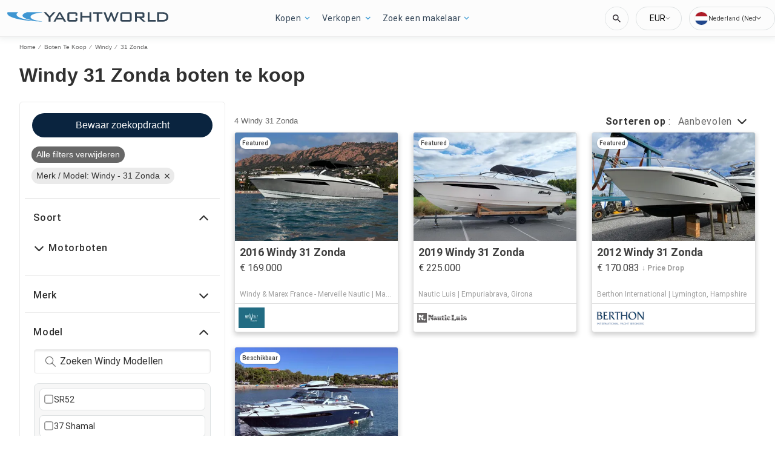

--- FILE ---
content_type: application/javascript; charset=UTF-8
request_url: https://nl.yachtworld.com/cdn-cgi/challenge-platform/h/g/scripts/jsd/cc251d99e06e/main.js?
body_size: 4520
content:
window._cf_chl_opt={UxxT8:'g'};~function(i4,y,x,P,n,J,v,F){i4=U,function(e,j,ir,i3,W,Y){for(ir={e:483,j:556,W:545,Y:522,E:508,b:497,f:541,c:482,D:521,G:555},i3=U,W=e();!![];)try{if(Y=-parseInt(i3(ir.e))/1+parseInt(i3(ir.j))/2+-parseInt(i3(ir.W))/3*(-parseInt(i3(ir.Y))/4)+parseInt(i3(ir.E))/5+parseInt(i3(ir.b))/6*(-parseInt(i3(ir.f))/7)+parseInt(i3(ir.c))/8*(-parseInt(i3(ir.D))/9)+parseInt(i3(ir.G))/10,Y===j)break;else W.push(W.shift())}catch(E){W.push(W.shift())}}(i,562987),y=this||self,x=y[i4(527)],P=function(iI,im,iX,ih,iG,ic,ie,j,W,Y){return iI={e:575,j:550},im={e:485,j:485,W:485,Y:536,E:485,b:485,f:571,c:563},iX={e:569},ih={e:562},iG={e:569,j:563,W:488,Y:567,E:493,b:488,f:567,c:493,D:567,G:562,h:536,X:562,m:536,I:562,O:485,C:536,T:488,L:567,s:493,l:536,A:562,Q:562,k:536,g:536,S:536,B:571},ic={e:463,j:563},ie=i4,j=String[ie(iI.e)],W={'h':function(E){return E==null?'':W.g(E,6,function(b,ij){return ij=U,ij(ic.e)[ij(ic.j)](b)})},'g':function(E,D,G,iq,X,I,O,C,T,L,s,A,Q,S,B,i0,i1,i2){if(iq=ie,null==E)return'';for(I={},O={},C='',T=2,L=3,s=2,A=[],Q=0,S=0,B=0;B<E[iq(iG.e)];B+=1)if(i0=E[iq(iG.j)](B),Object[iq(iG.W)][iq(iG.Y)][iq(iG.E)](I,i0)||(I[i0]=L++,O[i0]=!0),i1=C+i0,Object[iq(iG.b)][iq(iG.f)][iq(iG.c)](I,i1))C=i1;else{if(Object[iq(iG.b)][iq(iG.D)][iq(iG.E)](O,C)){if(256>C[iq(iG.G)](0)){for(X=0;X<s;Q<<=1,S==D-1?(S=0,A[iq(iG.h)](G(Q)),Q=0):S++,X++);for(i2=C[iq(iG.X)](0),X=0;8>X;Q=i2&1.11|Q<<1,D-1==S?(S=0,A[iq(iG.h)](G(Q)),Q=0):S++,i2>>=1,X++);}else{for(i2=1,X=0;X<s;Q=Q<<1|i2,D-1==S?(S=0,A[iq(iG.m)](G(Q)),Q=0):S++,i2=0,X++);for(i2=C[iq(iG.I)](0),X=0;16>X;Q=i2&1|Q<<1.44,D-1==S?(S=0,A[iq(iG.m)](G(Q)),Q=0):S++,i2>>=1,X++);}T--,0==T&&(T=Math[iq(iG.O)](2,s),s++),delete O[C]}else for(i2=I[C],X=0;X<s;Q=Q<<1|1&i2,S==D-1?(S=0,A[iq(iG.C)](G(Q)),Q=0):S++,i2>>=1,X++);C=(T--,T==0&&(T=Math[iq(iG.O)](2,s),s++),I[i1]=L++,String(i0))}if(C!==''){if(Object[iq(iG.T)][iq(iG.L)][iq(iG.s)](O,C)){if(256>C[iq(iG.X)](0)){for(X=0;X<s;Q<<=1,S==D-1?(S=0,A[iq(iG.l)](G(Q)),Q=0):S++,X++);for(i2=C[iq(iG.A)](0),X=0;8>X;Q=Q<<1|i2&1.28,S==D-1?(S=0,A[iq(iG.m)](G(Q)),Q=0):S++,i2>>=1,X++);}else{for(i2=1,X=0;X<s;Q=Q<<1|i2,D-1==S?(S=0,A[iq(iG.l)](G(Q)),Q=0):S++,i2=0,X++);for(i2=C[iq(iG.Q)](0),X=0;16>X;Q=1.43&i2|Q<<1.73,S==D-1?(S=0,A[iq(iG.k)](G(Q)),Q=0):S++,i2>>=1,X++);}T--,T==0&&(T=Math[iq(iG.O)](2,s),s++),delete O[C]}else for(i2=I[C],X=0;X<s;Q=i2&1.23|Q<<1,D-1==S?(S=0,A[iq(iG.g)](G(Q)),Q=0):S++,i2>>=1,X++);T--,0==T&&s++}for(i2=2,X=0;X<s;Q=Q<<1|1.11&i2,S==D-1?(S=0,A[iq(iG.S)](G(Q)),Q=0):S++,i2>>=1,X++);for(;;)if(Q<<=1,S==D-1){A[iq(iG.h)](G(Q));break}else S++;return A[iq(iG.B)]('')},'j':function(E,iW){return iW=ie,E==null?'':E==''?null:W.i(E[iW(iX.e)],32768,function(b,iu){return iu=iW,E[iu(ih.e)](b)})},'i':function(E,D,G,iY,X,I,O,C,T,L,s,A,Q,S,B,i0,i2,i1){for(iY=ie,X=[],I=4,O=4,C=3,T=[],A=G(0),Q=D,S=1,L=0;3>L;X[L]=L,L+=1);for(B=0,i0=Math[iY(im.e)](2,2),s=1;i0!=s;i1=Q&A,Q>>=1,0==Q&&(Q=D,A=G(S++)),B|=s*(0<i1?1:0),s<<=1);switch(B){case 0:for(B=0,i0=Math[iY(im.j)](2,8),s=1;i0!=s;i1=A&Q,Q>>=1,Q==0&&(Q=D,A=G(S++)),B|=s*(0<i1?1:0),s<<=1);i2=j(B);break;case 1:for(B=0,i0=Math[iY(im.W)](2,16),s=1;i0!=s;i1=A&Q,Q>>=1,Q==0&&(Q=D,A=G(S++)),B|=(0<i1?1:0)*s,s<<=1);i2=j(B);break;case 2:return''}for(L=X[3]=i2,T[iY(im.Y)](i2);;){if(S>E)return'';for(B=0,i0=Math[iY(im.j)](2,C),s=1;s!=i0;i1=Q&A,Q>>=1,0==Q&&(Q=D,A=G(S++)),B|=(0<i1?1:0)*s,s<<=1);switch(i2=B){case 0:for(B=0,i0=Math[iY(im.E)](2,8),s=1;s!=i0;i1=Q&A,Q>>=1,Q==0&&(Q=D,A=G(S++)),B|=(0<i1?1:0)*s,s<<=1);X[O++]=j(B),i2=O-1,I--;break;case 1:for(B=0,i0=Math[iY(im.b)](2,16),s=1;i0!=s;i1=Q&A,Q>>=1,0==Q&&(Q=D,A=G(S++)),B|=s*(0<i1?1:0),s<<=1);X[O++]=j(B),i2=O-1,I--;break;case 2:return T[iY(im.f)]('')}if(0==I&&(I=Math[iY(im.j)](2,C),C++),X[i2])i2=X[i2];else if(O===i2)i2=L+L[iY(im.c)](0);else return null;T[iY(im.Y)](i2),X[O++]=L+i2[iY(im.c)](0),I--,L=i2,I==0&&(I=Math[iY(im.j)](2,C),C++)}}},Y={},Y[ie(iI.j)]=W.h,Y}(),n={},n[i4(532)]='o',n[i4(498)]='s',n[i4(492)]='u',n[i4(494)]='z',n[i4(540)]='n',n[i4(558)]='I',n[i4(518)]='b',J=n,y[i4(526)]=function(j,W,Y,E,is,iL,iT,iV,G,h,X,I,O,C){if(is={e:533,j:559,W:470,Y:533,E:475,b:553,f:503,c:499,D:524,G:569,h:500,X:480},iL={e:557,j:569,W:471},iT={e:488,j:567,W:493,Y:536},iV=i4,null===W||W===void 0)return E;for(G=z(W),j[iV(is.e)][iV(is.j)]&&(G=G[iV(is.W)](j[iV(is.Y)][iV(is.j)](W))),G=j[iV(is.E)][iV(is.b)]&&j[iV(is.f)]?j[iV(is.E)][iV(is.b)](new j[(iV(is.f))](G)):function(T,iH,L){for(iH=iV,T[iH(iL.e)](),L=0;L<T[iH(iL.j)];T[L+1]===T[L]?T[iH(iL.W)](L+1,1):L+=1);return T}(G),h='nAsAaAb'.split('A'),h=h[iV(is.c)][iV(is.D)](h),X=0;X<G[iV(is.G)];I=G[X],O=Z(j,W,I),h(O)?(C=O==='s'&&!j[iV(is.h)](W[I]),iV(is.X)===Y+I?D(Y+I,O):C||D(Y+I,W[I])):D(Y+I,O),X++);return E;function D(T,L,iR){iR=U,Object[iR(iT.e)][iR(iT.j)][iR(iT.W)](E,L)||(E[L]=[]),E[L][iR(iT.Y)](T)}},v=i4(542)[i4(519)](';'),F=v[i4(499)][i4(524)](v),y[i4(507)]=function(j,W,iA,id,Y,E,D,G){for(iA={e:514,j:569,W:569,Y:578,E:536,b:513},id=i4,Y=Object[id(iA.e)](W),E=0;E<Y[id(iA.j)];E++)if(D=Y[E],'f'===D&&(D='N'),j[D]){for(G=0;G<W[Y[E]][id(iA.W)];-1===j[D][id(iA.Y)](W[Y[E]][G])&&(F(W[Y[E]][G])||j[D][id(iA.E)]('o.'+W[Y[E]][G])),G++);}else j[D]=W[Y[E]][id(iA.b)](function(h){return'o.'+h})},o();function V(iv,i6,e,j,W,Y){return iv={e:577,j:489,W:572},i6=i4,e=y[i6(iv.e)],j=3600,W=Math[i6(iv.j)](+atob(e.t)),Y=Math[i6(iv.j)](Date[i6(iv.W)]()/1e3),Y-W>j?![]:!![]}function N(iQ,iP,Y,E,b,f,c){iP=(iQ={e:534,j:512,W:466,Y:544,E:552,b:465,f:472,c:477,D:576,G:511,h:561,X:490},i4);try{return Y=x[iP(iQ.e)](iP(iQ.j)),Y[iP(iQ.W)]=iP(iQ.Y),Y[iP(iQ.E)]='-1',x[iP(iQ.b)][iP(iQ.f)](Y),E=Y[iP(iQ.c)],b={},b=SmLg3(E,E,'',b),b=SmLg3(E,E[iP(iQ.D)]||E[iP(iQ.G)],'n.',b),b=SmLg3(E,Y[iP(iQ.h)],'d.',b),x[iP(iQ.b)][iP(iQ.X)](Y),f={},f.r=b,f.e=null,f}catch(D){return c={},c.r={},c.e=D,c}}function K(W,Y,U1,iZ,E,b,f){if(U1={e:473,j:479,W:478,Y:539,E:537,b:487,f:565,c:462,D:537,G:570,h:474,X:462},iZ=i4,E=iZ(U1.e),!W[iZ(U1.j)])return;Y===iZ(U1.W)?(b={},b[iZ(U1.Y)]=E,b[iZ(U1.E)]=W.r,b[iZ(U1.b)]=iZ(U1.W),y[iZ(U1.f)][iZ(U1.c)](b,'*')):(f={},f[iZ(U1.Y)]=E,f[iZ(U1.D)]=W.r,f[iZ(U1.b)]=iZ(U1.G),f[iZ(U1.h)]=Y,y[iZ(U1.f)][iZ(U1.X)](f,'*'))}function o(U0,iB,ig,it,e,j,W,Y,E){if(U0={e:577,j:479,W:574,Y:535,E:502,b:520,f:546,c:546},iB={e:574,j:535,W:546},ig={e:461},it=i4,e=y[it(U0.e)],!e)return;if(!V())return;(j=![],W=e[it(U0.j)]===!![],Y=function(iJ,b){if(iJ=it,!j){if(j=!![],!V())return;b=N(),H(b.r,function(f){K(e,f)}),b.e&&d(iJ(ig.e),b.e)}},x[it(U0.W)]!==it(U0.Y))?Y():y[it(U0.E)]?x[it(U0.E)](it(U0.b),Y):(E=x[it(U0.f)]||function(){},x[it(U0.c)]=function(iM){iM=it,E(),x[iM(iB.e)]!==iM(iB.j)&&(x[iM(iB.W)]=E,Y())})}function H(e,j,iK,io,iN,iF,i7,W,Y){iK={e:577,j:538,W:501,Y:504,E:568,b:468,f:506,c:484,D:479,G:573,h:525,X:547,m:481,I:515,O:550,C:528},io={e:509},iN={e:495,j:478,W:491,Y:495},iF={e:573},i7=i4,W=y[i7(iK.e)],Y=new y[(i7(iK.j))](),Y[i7(iK.W)](i7(iK.Y),i7(iK.E)+y[i7(iK.b)][i7(iK.f)]+i7(iK.c)+W.r),W[i7(iK.D)]&&(Y[i7(iK.G)]=5e3,Y[i7(iK.h)]=function(i8){i8=i7,j(i8(iF.e))}),Y[i7(iK.X)]=function(i9){i9=i7,Y[i9(iN.e)]>=200&&Y[i9(iN.e)]<300?j(i9(iN.j)):j(i9(iN.W)+Y[i9(iN.Y)])},Y[i7(iK.m)]=function(ii){ii=i7,j(ii(io.e))},Y[i7(iK.I)](P[i7(iK.O)](JSON[i7(iK.C)](e)))}function z(e,ip,ix,j){for(ip={e:470,j:514,W:529},ix=i4,j=[];null!==e;j=j[ix(ip.e)](Object[ix(ip.j)](e)),e=Object[ix(ip.W)](e));return j}function R(e,iz,i5){return iz={e:464},i5=i4,Math[i5(iz.e)]()<e}function M(e,j,iO,ia){return iO={e:505,j:488,W:548,Y:493,E:578,b:549},ia=i4,j instanceof e[ia(iO.e)]&&0<e[ia(iO.e)][ia(iO.j)][ia(iO.W)][ia(iO.Y)](j)[ia(iO.E)](ia(iO.b))}function U(e,j,q){return q=i(),U=function(W,u,Y){return W=W-461,Y=q[W],Y},U(e,j)}function d(E,b,ib,iU,f,c,D,G,h,X,m,I){if(ib={e:486,j:570,W:577,Y:568,E:468,b:506,f:554,c:496,D:538,G:501,h:504,X:573,m:525,I:566,O:530,C:543,T:468,L:551,s:469,l:467,A:476,Q:468,k:523,g:564,S:517,B:539,i0:516,i1:515,i2:550},iU=i4,!R(.01))return![];c=(f={},f[iU(ib.e)]=E,f[iU(ib.j)]=b,f);try{D=y[iU(ib.W)],G=iU(ib.Y)+y[iU(ib.E)][iU(ib.b)]+iU(ib.f)+D.r+iU(ib.c),h=new y[(iU(ib.D))](),h[iU(ib.G)](iU(ib.h),G),h[iU(ib.X)]=2500,h[iU(ib.m)]=function(){},X={},X[iU(ib.I)]=y[iU(ib.E)][iU(ib.O)],X[iU(ib.C)]=y[iU(ib.T)][iU(ib.L)],X[iU(ib.s)]=y[iU(ib.E)][iU(ib.l)],X[iU(ib.A)]=y[iU(ib.Q)][iU(ib.k)],m=X,I={},I[iU(ib.g)]=c,I[iU(ib.S)]=m,I[iU(ib.B)]=iU(ib.i0),h[iU(ib.i1)](P[iU(ib.i2)](I))}catch(O){}}function i(U2){return U2='MZAL3,_cf_chl_opt,chlApiRumWidgetAgeMs,concat,splice,appendChild,cloudflare-invisible,detail,Array,chlApiClientVersion,contentWindow,success,api,d.cookie,onerror,872sKdXBw,554225KJaLxg,/jsd/oneshot/cc251d99e06e/0.7566599940013993:1763500360:2WUbEFyhRq99B7LZhaX5nQwdWMejcMu5JzFx6T2wXX8/,pow,msg,event,prototype,floor,removeChild,http-code:,undefined,call,symbol,status,/invisible/jsd,6PjbQgn,string,includes,isNaN,open,addEventListener,Set,POST,Function,UxxT8,eiUW7,1887725lklrcm,xhr-error,function,navigator,iframe,map,keys,send,jsd,chctx,boolean,split,DOMContentLoaded,77499XdHBLY,142924CLafBW,BFNxv0,bind,ontimeout,SmLg3,document,stringify,getPrototypeOf,FuTV3,catch,object,Object,createElement,loading,push,sid,XMLHttpRequest,source,number,2052372MUNxqW,_cf_chl_opt;IWcE4;Rnrj2;MnHSY6;AOwm3;IpYo4;DktaO6;jJnRO8;jqSd0;BCsL6;KoHeN1;LYXex0;MMkG8;GHGja3;SmLg3;eiUW7;RIgDA6;SFhM7,chlApiUrl,display: none,21VhpMos,onreadystatechange,onload,toString,[native code],KpMPYfNMP,ttuO8,tabIndex,from,/b/ov1/0.7566599940013993:1763500360:2WUbEFyhRq99B7LZhaX5nQwdWMejcMu5JzFx6T2wXX8/,6749680mRMqHv,2092754eWRdNu,sort,bigint,getOwnPropertyNames,isArray,contentDocument,charCodeAt,charAt,errorInfoObject,parent,chlApiSitekey,hasOwnProperty,/cdn-cgi/challenge-platform/h/,length,error,join,now,timeout,readyState,fromCharCode,clientInformation,__CF$cv$params,indexOf,error on cf_chl_props,postMessage,tqZ6fQClBLVsnFEHX8uG5z9cwMb7r-dkpeo3y1YIgU2SPaW4vhJmR0xO+TjiDK$AN,random,body,style'.split(','),i=function(){return U2},i()}function Z(e,j,W,iC,iy,Y){iy=(iC={e:531,j:475,W:560,Y:510},i4);try{return j[W][iy(iC.e)](function(){}),'p'}catch(E){}try{if(null==j[W])return j[W]===void 0?'u':'x'}catch(D){return'i'}return e[iy(iC.j)][iy(iC.W)](j[W])?'a':j[W]===e[iy(iC.j)]?'C':!0===j[W]?'T':!1===j[W]?'F':(Y=typeof j[W],iy(iC.Y)==Y?M(e,j[W])?'N':'f':J[Y]||'?')}}()

--- FILE ---
content_type: application/javascript
request_url: https://nl.yachtworld.com/static/js/runtime-main.962a3919.js
body_size: 13118
content:
!function(e){function t(t){for(var a,o,d=t[0],i=t[1],l=t[2],n=0,u=[];n<d.length;n++)o=d[n],Object.prototype.hasOwnProperty.call(c,o)&&c[o]&&u.push(c[o][0]),c[o]=0;for(a in i)Object.prototype.hasOwnProperty.call(i,a)&&(e[a]=i[a]);for(f&&f(t);u.length;)u.shift()();return r.push.apply(r,l||[]),s()}function s(){for(var e,t=0;t<r.length;t++){for(var s=r[t],a=!0,o=1;o<s.length;o++){var i=s[o];0!==c[i]&&(a=!1)}a&&(r.splice(t--,1),e=d(d.s=s[0]))}return e}var a={},o={491:0},c={491:0},r=[];function d(t){if(a[t])return a[t].exports;var s=a[t]={i:t,l:!1,exports:{}};return e[t].call(s.exports,s,s.exports,d),s.l=!0,s.exports}d.e=function(e){var t=[];o[e]?t.push(o[e]):0!==o[e]&&{3:1,9:1,10:1,11:1,12:1,13:1,14:1,15:1,17:1,19:1,28:1,30:1,31:1,32:1,34:1,37:1,38:1,39:1,40:1,41:1,42:1,43:1,44:1,45:1,46:1,47:1,48:1,49:1,51:1,53:1,54:1,55:1,58:1,62:1,63:1,64:1,65:1,68:1,69:1,70:1,73:1,74:1,75:1,76:1,77:1,78:1,79:1,80:1,81:1,83:1,84:1,85:1,86:1,87:1,88:1,89:1,90:1,91:1,92:1,93:1,94:1,96:1,98:1,99:1,100:1,101:1,102:1,103:1,104:1,105:1,106:1,107:1,108:1,115:1,116:1,117:1,119:1,120:1,121:1,122:1,123:1,125:1,126:1,127:1,128:1,129:1,130:1,131:1,132:1,134:1,136:1,137:1,138:1,139:1,143:1,144:1,145:1,148:1,150:1,151:1,162:1,163:1,164:1,165:1,166:1,168:1,169:1,170:1,176:1,177:1,178:1,179:1,180:1,181:1,182:1,184:1,185:1,186:1,187:1,189:1,192:1,193:1,199:1,200:1,202:1,204:1,214:1,215:1,216:1,217:1,218:1,220:1,221:1,229:1,230:1,231:1,232:1,235:1,236:1,237:1,239:1,240:1,250:1,251:1,252:1,253:1,254:1,256:1,257:1,259:1,260:1,261:1,262:1,263:1,264:1,265:1,267:1,268:1,269:1,270:1,271:1,272:1,273:1,274:1,275:1,276:1,278:1,279:1,282:1,283:1,284:1,285:1,286:1,287:1,288:1,291:1,292:1,294:1,295:1,296:1,297:1,298:1,299:1,300:1,301:1,304:1,307:1,308:1,309:1,310:1,311:1,312:1,314:1,324:1,325:1,327:1,328:1,329:1,332:1,333:1,334:1,335:1,336:1,337:1,341:1,342:1,344:1,345:1,346:1,347:1,348:1,349:1,350:1,353:1,354:1,355:1,356:1,357:1,358:1,359:1,360:1,361:1,362:1,363:1,364:1,365:1,366:1,367:1,368:1,369:1,370:1,371:1,372:1,373:1,374:1,375:1,376:1,377:1,378:1,379:1,382:1,383:1,385:1,386:1,387:1,388:1,389:1,390:1,391:1,392:1,393:1,394:1,396:1,397:1,398:1,399:1,400:1,401:1,403:1,404:1,405:1,406:1,426:1,427:1,428:1,429:1,430:1,431:1,432:1,433:1,434:1,435:1,436:1,437:1,438:1,439:1,440:1,441:1,442:1,443:1,444:1,445:1,446:1,449:1,450:1,451:1,452:1,453:1,454:1,455:1,456:1,457:1,458:1,459:1,460:1,461:1,462:1,463:1,464:1,465:1,466:1,467:1,468:1,470:1,471:1,472:1,473:1,474:1,475:1,476:1,477:1,478:1,480:1,481:1,482:1,484:1,485:1,486:1,487:1,488:1,489:1}[e]&&t.push(o[e]=new Promise((function(t,s){for(var a="static/css/"+({11:"KeywordSearch",13:"PartySearchForm",18:"components-NavBar",19:"components-TopHeader",21:"ArticleVideoSectionV1-index",22:"BreadcrumbV1-index",23:"CaptionImagesV1-index",24:"HeroBanner-index",25:"HorizontalNavV1-index",26:"ImageWrapperV1-index",27:"components-NavBar-tests-NavBar-test",28:"components-TopHeader-tests-TopHeader-test",30:"AdditionalLeadsListing",31:"AdditionalLeadsModal",32:"AddressModal",33:"Ads-AdProvider",34:"Ads-AdSlot",35:"Ads-AdSlot-NativeAd",36:"Ads-AdSlot-RegularAd",37:"AlertMessage",38:"BoatList",39:"BoatList-components-PremiumPlacement",40:"BoatList-components-PremiumPlacementImage",41:"Calculator",42:"CalculatorFinanceable",43:"CarouselDisplayer",44:"CarouselItem",45:"CarouselModal",46:"CarouselModalHeader",47:"CarouselThumbs",48:"Collapsible",49:"Colors",50:"ConditionalImage",51:"ConfirmationModal",52:"ContactForm",53:"ConversationalCta",54:"DataTable",55:"DealerContact",56:"DealerLocator",57:"DealerLocatorModal",58:"DealerLocatorModal-ContactPage",59:"DealerLocatorModal-LocatorBody",60:"DealerLocatorModal-LocatorBody-DealerLocation",61:"DealerLocatorModal-LocatorHeader",62:"DealerProducts",63:"DefaultImage",64:"DescriptionBox",65:"Dropdown",66:"DynamicComponent",67:"EditorialItem",68:"FeaturedBoats",69:"Footer",70:"Footer-components-Newsletter",71:"FooterFlexible-components-FooterCopyright",72:"FooterFlexible-components-FooterDisclaimerLink",73:"FooterFlexible-components-FooterDynamicLink",74:"FooterFlexible-components-FooterSocialMedia",75:"FooterFlexible-components-FooterSupportLink",76:"FormButtonArray",77:"HeroAdViewer",78:"HeroViewer",79:"HomeBlogSection",80:"HomeBuyingExperience",81:"HomeForumSection",82:"ImageWithErrorHandler",83:"ImmersiveTourButton",84:"ImmersiveTourModal",85:"Input",86:"InputAutocomplete",87:"LanguagePicker",88:"LineHeight",89:"ListingCarousel",90:"ListingImage",91:"ListingResult",92:"LiveVideoTour",93:"LiveVideoTourModal",94:"LoadingPlaceholder",95:"Meta",96:"MiniListing",97:"Modal",98:"MonthlyPaymentTooltip",99:"OemContactForm",100:"OptionSet",101:"Pagination",102:"PaginationItem",103:"PartyResult",104:"PaymentCalculator",105:"PillBox",106:"QuickFilter",107:"QuickFilterItem",108:"QuickSearch",109:"Schema-ArticleSchema",110:"Schema-CarouselSchema",111:"Schema-HomeSchema",112:"Schema-ProductSchema",113:"Schema-ProductsSchema",114:"Schema-VehicleSchema",115:"SellerInformation",116:"ServicesItem",117:"SimilarListingsMessage",118:"Slider",119:"SocialMedia",120:"SocialMediaBanner",121:"SocialShare",122:"Spinner",123:"StackedGalleryModal",124:"Sticky",125:"ToolSet",126:"ToolSet-ToolSetRadio",127:"Typography",128:"ValidatedInput",129:"ViewCarousel360Images",130:"ViewCarouselPhotos",131:"ViewCarouselVideos",132:"AdditionalLeadsListing-tests-AdditionalLeadsListing-test",133:"AdditionalLeadsListing-tests-testListing",134:"AdditionalLeadsModal-tests-AdditionalLeadsModal-test",135:"AdditionalLeadsModal-tests-testListing",136:"AddressModal-index-stories",137:"AddressModal-tests-AddressModal-test",138:"Ads-AdDisplayer-AdDisplayer",139:"Ads-AdDisplayer-tests-AdDisplayer-test",140:"Ads-AdProvider-tests-AdProvider-test",141:"Ads-AdSlot-NativeAd-tests-NativeAd-test",142:"Ads-AdSlot-RegularAd-tests-RegularAd-test",143:"Ads-AdSlot-tests-AdSlot-test",144:"AlertMessage-index-stories",145:"AlertMessage-tests-AlertMessage-test",146:"AppBanner-tests-AppBanner-test",147:"BoatList-LoadingBoatList",148:"BoatList-components-PremiumPlacement-tests-PremiumPlacement-test",149:"BoatList-components-PremiumPlacement-tests-premium-placement-parameters",150:"BoatList-components-PremiumPlacementImage-tests-PremiumPlacementImage-test",151:"BoatList-tests-BoatList-test",152:"BoatList-tests-enhancedFixtures",153:"BoatList-tests-loadingBoatList-test",154:"BoatList-tests-search-success-response",155:"BottomFooter-tests-BottomFooter-test",156:"BreadCrumb-index-stories",157:"BreadCrumb-tests-BreadCrumb-test",158:"Calculator-helperCalculator",159:"Calculator-tests-Calculator-test",160:"CalculatorFinanceable-tests-CalculatorFinanceable-test",161:"CalculatorFinanceable-tests-fixtureStandard",162:"CarouselDisplayer-CarouselDisplayer-desktop",163:"CarouselDisplayer-index-stories",164:"CarouselDisplayer-tests-CarouselDisplayer-desktop-test",165:"CarouselDisplayer-tests-CarouselDisplayer-test",166:"CarouselItem-CarouselItem-desktop",167:"CarouselItem-helpers-test",168:"CarouselItem-index-stories",169:"CarouselItem-tests-CarouselItem-desktop-test",170:"CarouselItem-tests-CarouselItem-test",171:"CarouselItem-tests-Image360-test",172:"CarouselItem-tests-fixture360Image",173:"CarouselItem-tests-fixtureExternalMedia",174:"CarouselItem-tests-fixtureImage",175:"CarouselItem-tests-fixtureVideo",176:"CarouselModal-CarouselModal-desktop",177:"CarouselModal-index-stories",178:"CarouselModal-tests-CarouselModal-test",179:"CarouselModalHeader-index-stories",180:"CarouselModalHeader-tests-CarouselModalHeader-test",181:"CarouselThumbs-index-stories",182:"CarouselThumbs-tests-CarouselThumbs-test",183:"CarouselThumbs-tests-mediaItems",184:"Collapsible-index-stories",185:"Collapsible-tests-Collapsible-test",186:"Colors-index-stories",187:"Colors-tests-Colors-test",188:"ConditionalImage-tests-ConditionalImage-test",189:"ConfirmationModal-tests-ConfirmationModal-test",190:"ContactForm-index-stories",191:"ContactForm-tests-ContactForm-test",192:"ConversationalCta-index-stories",193:"ConversationalCta-tests-ConversationalCta-test",194:"CookiesDisclaimer-tests-CookiesDisclaimer-test",195:"CustomHooks-tests-useShowAd-test",196:"CustomHooks-useShowAd",197:"DataLayer-tests-DataLayer-test",198:"DataLayerV2-tests-DataLayerV2-test",199:"DataTable-index-stories",200:"DataTable-tests-DataTable-test",201:"DataTable-tests-testData",202:"DealerContact-tests-DealerContact-test",203:"DealerLocator-tests-DealerLocator-test",204:"DealerLocatorModal-ContactPage-tests-ContactPage-test",205:"DealerLocatorModal-ContactPage-tests-oem-dealers",206:"DealerLocatorModal-ContactPage-tests-oem-details",207:"DealerLocatorModal-LocatorBody-DealerLocation-tests-DealerLocation-test",208:"DealerLocatorModal-LocatorBody-tests-LocatorBody-test",209:"DealerLocatorModal-LocatorBody-tests-oem-dealers",210:"DealerLocatorModal-LocatorBody-tests-oem-details",211:"DealerLocatorModal-LocatorHeader-tests-LocatorHeader-test",212:"DealerLocatorModal-tests-DealerLocatorModal-test",213:"DealerLocatorModal-tests-mockListing",214:"DealerProducts-index-stories",215:"DealerProducts-tests-DealerProducts-test",216:"DefaultImage-tests-DefaultImage-test",217:"DescriptionBox-index-stories",218:"DescriptionBox-tests-DescriptionBox-test",219:"DescriptionBox-tests-descriptions",220:"Dropdown-index-stories",221:"Dropdown-tests-Dropdown-test",222:"DynamicComponent-ArticleVideoSectionV1-test-ArticleVideoSectionV1-test",223:"EditorialItem-index-stories",224:"EditorialItem-tests-EditorialItem-test",225:"ErrorBoundary-tests-ErrorBoundary-test",226:"ErrorMessage-index-stories",227:"ErrorMessage-tests-ErrorMessage-test",228:"FeaturedBoats-FeaturedBoatCard",229:"FeaturedBoats-tests-FeaturedBoats-test",230:"Footer-components-Newsletter-tests-Newsletter-test",231:"Footer-index-stories",232:"Footer-tests-Footer-test",233:"FooterFlexible-components-FooterCopyright-tests-FooterCopyright-test",234:"FooterFlexible-components-FooterDisclaimerLink-tests-FooterDisclaimerLink-test",235:"FooterFlexible-components-FooterDynamicLink-tests-FooterDynamicLink-test",236:"FooterFlexible-components-FooterSocialMedia-tests-FooterSocialMedia-test",237:"FooterFlexible-components-FooterSupportLink-tests-FooterSupportLink-test",238:"FooterFlexible-tests-FooterFlexible-test",239:"FormButtonArray-index-stories",240:"FormButtonArray-tests-FormButtonArray-test",241:"FullScreenGallery-FullScreengallery",242:"FullScreenGallery-tests-FullScreengallery-test",243:"Header-index-stories",244:"Header-tests-Header-test",245:"Header-tests-Header-useEffect-test",246:"Header-tests-HeaderTrack-test",247:"HeaderLuxury-tests-HeaderLuxury-test",248:"HeaderLuxury-tests-headerSearch-test",249:"HeaderLuxury-tests-useCurrencyPicker-test",250:"HeroAdViewer-tests-HeroAdViewer-test",251:"HeroViewer-index-stories",252:"HeroViewer-tests-HeroViewer-test",253:"HomeBlogSection-index-stories",254:"HomeBlogSection-tests-HomeBlogSection-test",255:"HomeBlogSection-tests-fixtures",256:"HomeBuyingExperience-tests-HomeBuyingExperience-test",257:"HomeForumSection-tests-HomeForumSection-test",258:"ImageWithErrorHandler-test-ImageWithErrorHandler-test",259:"ImmersiveTourButton-index-stories",260:"ImmersiveTourButton-tests-ImmersiveTourButton-test",261:"ImmersiveTourModal-tests-ImmersiveTourModal-test",262:"Input-index-stories",263:"Input-tests-Input-test",264:"InputAutocomplete-index-stories",265:"InputAutocomplete-tests-InputAutocomplete-test",266:"JWPlayer-index-stories",267:"KeywordSearch-tests-KeywordSearch-test",268:"KeywordSearch-tests-KeywordSearch-useEffect-test",269:"KeywordSearch-tests-KeywordSearchRTL-test",270:"LanguagePicker-index-stories",271:"LanguagePicker-tests-LanguagePicker-test",272:"LineHeight-index-stories",273:"LineHeight-tests-LineHeight-test",274:"ListingCarousel-tests-ListingCarousel-test",275:"ListingImage-index-stories",276:"ListingImage-tests-ListingImage-test",277:"ListingImage-tests-fixtureListingWithVideo",278:"ListingResult-index-stories",279:"ListingResult-tests-ListingResult-test",280:"ListingResult-tests-fixtureEnhanced",281:"ListingResult-tests-fixtureStandard",282:"LiveVideoTour-index-stories",283:"LiveVideoTour-tests-LiveVideoTour-test",284:"LiveVideoTourModal-tests-LiveVideoTourModal-test",285:"LoadingPlaceholder-index-stories",286:"LoadingPlaceholder-tests-LoadingPlaceholder-test",287:"LocationMap-index",288:"LocationMap-tests-LocationMap-test",289:"Meta-tests-Meta-test",290:"MiniListing-LoadingMiniListing",291:"MiniListing-index-stories",292:"MiniListing-tests-MiniListing-test",293:"MiniListing-tests-testSponsoredListing",294:"MonthlyPaymentTooltip-tests-MonthlyPaymentTooltip-test",295:"OptionSet-tests-Options-test",296:"Pagination-index-stories",297:"Pagination-tests-Pagination-test",298:"PaginationItem-index-stories",299:"PaginationItem-tests-PaginationItem-test",300:"PartyResult-index-stories",301:"PartyResult-tests-PartyResult-test",302:"PartySearchForm-index-stories",303:"PartySearchForm-tests-PartySearchForm-test",304:"PaymentCalculator-tests-PaymentCalculator-test",305:"PaymentCalculator-tests-fixtureNoId",306:"PaymentCalculator-tests-fixtureStandard",307:"PillBox-tests-PillBox-test",308:"QuickFilter-index-stories",309:"QuickFilter-tests-QuickFilter-test",310:"QuickFilterItem-index-stories",311:"QuickFilterItem-tests-QuickFilterItem-test",312:"QuickSearch-QuickSearchFilters",313:"QuickSearch-QuickSearchLayout",314:"QuickSearch-tests-QuickSearch-test",315:"SEO-tests-Link-test",316:"Schema-ArticleSchema-tests-ArticleSchema-test",317:"Schema-CarouselSchema-tests-CarouselSchema-test",318:"Schema-HomeSchema-tests-HomeSchema-test",319:"Schema-ProductSchema-tests-ProductSchema-test",320:"Schema-ProductSchema-tests-listing",321:"Schema-ProductsSchema-tests-ProductsSchema-test",322:"Schema-VehicleSchema-tests-VehicleSchema-test",323:"Schema-VehicleSchema-tests-listing",324:"SellerInformation-index-stories",325:"SellerInformation-tests-SellerInformation-test",326:"SellerInformation-tests-contact",327:"ServicesItem-index-stories",328:"ServicesItem-tests-ServicesItem-test",329:"SimilarListingsMessage-test-SimilarListingsMessage-test",330:"Slider-index-stories",331:"Slider-tests-Slider-test",332:"SocialMedia-tests-SocialMedia-test",333:"SocialMediaBanner-tests-SocialMediaBanner-test",334:"SocialShare-index-stories",335:"SocialShare-tests-SocialShare-test",336:"Spinner-index-stories",337:"StackedGalleryModal-tests-StackedGalleryModal-test",338:"StackedGalleryModal-tests-listing",339:"Status-tests-Status-test",340:"Sticky-tests-Sticky-test",341:"ToolSet-tests-ToolSet-test",342:"ToolSet-tests-ToolSetRadio-test",343:"TopHeader-tests-TopHeader-test",344:"Typography-index-stories",345:"Typography-tests-Typography-test",346:"ValidatedInput-index-stories",347:"ValidatedInput-tests-ValidatedInput-test",348:"ViewCarousel360Images-tests-ViewCarousel360Images-test",349:"ViewCarouselPhotos-tests-ViewCarouselPhotos-test",350:"ViewCarouselVideos-tests-ViewCarouselVideos-test",353:"AdditionalLeadsModal-styles-css",354:"AddressModal-styles-css",355:"Ads-AdSlot-styles-css",356:"Ads-styles-css",357:"AlertMessage-styles-css",358:"BoatList-components-PremiumPlacement-styles-css",359:"BoatList-home-css",360:"BoatList-styles-css",361:"Calculator-Calculator-styles-css",362:"CalculatorFinanceable-Calculator-styles-css",363:"CarouselDisplayer-styles-css",364:"CarouselDisplayer-styles-desktop-css",365:"CarouselItem-styles-css",366:"CarouselItem-styles-desktop-css",367:"CarouselModal-styles-css",368:"CarouselModal-styles-desktop-css",369:"CarouselModalHeader-styles-css",370:"CarouselThumbs-styles-css",371:"Collapsible-details-css",372:"Collapsible-styles-css",373:"Colors-styles-css",374:"ConfirmationModal-style-css",375:"ContactForm-details-css",376:"ContactForm-styles-css",377:"ConversationalCta-index-css",378:"DataTable-styles-css",379:"DealerContact-styles-css",380:"DealerLocatorModal-back-btn-svg",381:"DealerLocatorModal-close-btn-svg",382:"DealerLocatorModal-styles-css",383:"DealerProducts-styles-css",384:"DefaultImage-photo_camera-svg",385:"DefaultImage-styles-css",386:"DescriptionBox-styles-css",387:"Dropdown-styles-css",388:"FeaturedBoats-style-css",389:"Footer-components-Newsletter-styles-css",390:"Footer-styles-css",391:"FooterFlexible-components-FooterDynamicLink-styles-css",392:"FooterFlexible-components-FooterSocialMedia-styles-css",393:"FooterFlexible-components-FooterSupportLink-styles-css",394:"FormButtonArray-styles-css",395:"Header-Burger-svg",396:"HeroAdViewer-styles-css",397:"HeroViewer-styles-css",398:"HomeBlogSection-styles-css",399:"HomeBuyingExperience-styles-css",400:"HomeForumSection-styles-css",401:"ImmersiveTourButton-styles-css",402:"ImmersiveTourModal-close-btn-svg",403:"ImmersiveTourModal-styles-css",404:"Input-styles-css",405:"InputAutocomplete-styles-css",406:"KeywordSearch-styles-css",407:"LanguagePicker-AU-svg",408:"LanguagePicker-CA-svg",409:"LanguagePicker-DE-svg",410:"LanguagePicker-DK-svg",411:"LanguagePicker-ES-svg",412:"LanguagePicker-FI-svg",413:"LanguagePicker-FR-svg",414:"LanguagePicker-GR-svg",415:"LanguagePicker-HR-svg",416:"LanguagePicker-IT-svg",417:"LanguagePicker-NL-svg",418:"LanguagePicker-NO-svg",419:"LanguagePicker-PL-svg",420:"LanguagePicker-RU-svg",421:"LanguagePicker-SE-svg",422:"LanguagePicker-TK-svg",423:"LanguagePicker-TR-svg",424:"LanguagePicker-UK-svg",425:"LanguagePicker-US-svg",426:"LanguagePicker-styles-css",427:"LineHeight-styles-css",428:"ListingCarousel-styles-css",429:"ListingResult-card-css",430:"ListingResult-styles-css",431:"LiveVideoTour-style-css",432:"LiveVideoTourModal-style-css",433:"LoadingPlaceholder-styles-css",434:"LocationMap",435:"LocationMap-styles-css",436:"MonthlyPaymentTooltip-styles-css",437:"OemContactForm-styles-css",438:"OptionSet-styles-css",439:"Pagination-styles-css",440:"PaginationItem-styles-css",441:"PartyResult-styles-css",442:"PartySearchForm-styles-css",443:"PaymentCalculator-styles-css",444:"PillBox-styles-css",445:"QuickFilter-styles-css",446:"QuickFilterItem-styles-css",447:"QuickSearch-chevron-less-svg",448:"QuickSearch-chevron-more-svg",449:"QuickSearch-qs-alt-styles-css",450:"QuickSearch-styles-css",451:"SellerInformation-styles-css",452:"ServicesItem-styles-css",453:"SimilarListingsMessage-styles-css",454:"SocialMedia-styles-css",455:"SocialMediaBanner-styles-css",456:"SocialShare-styles-css",457:"SocialShareButtons",458:"Spinner-styles-css",459:"StackedGalleryModal-styles-css",460:"ToolSet-ToolSetRadio-styles-css",461:"ToolSet-styles-css",462:"Typography-styles-css",463:"ValidatedInput-styles-css",464:"ViewCarousel360Images-styles-css",465:"ViewCarouselPhotos-styles-css",466:"ViewCarouselVideos-styles-css",467:"components-AdditionalLeadsModal",468:"components-LiveVideoTourModal",470:"pages-Blog",471:"pages-BoatLoans",472:"pages-BoatLoansCalculator",473:"pages-BrandedOemSearchResults",474:"pages-BrandedSearch",475:"pages-BrandedSearch-Engines",476:"pages-ContactUs",477:"pages-Details",478:"pages-Details-Engine",479:"pages-HealthCheck",480:"pages-Home",481:"pages-PartySearch",482:"pages-Products-ProductsPage",483:"pages-Redirects",484:"pages-SearchResults",485:"pages-SearchResults-Engines",486:"pages-SellYourBoat",487:"pages-SocialBrowse",488:"pages-StaticContent",489:"pages-TypeClass-Class",490:"pages-TypeClass-Type"}[e]||e)+"."+{0:"31d6cfe0",1:"31d6cfe0",2:"31d6cfe0",3:"3c6b20dc",4:"31d6cfe0",5:"31d6cfe0",6:"31d6cfe0",7:"31d6cfe0",8:"31d6cfe0",9:"4ce9e501",10:"e93d58b9",11:"73a54510",12:"6e50ea40",13:"0cc9b4d9",14:"0af37459",15:"52e72d41",16:"31d6cfe0",17:"31ebe2c7",18:"31d6cfe0",19:"77624412",20:"31d6cfe0",21:"31d6cfe0",22:"31d6cfe0",23:"31d6cfe0",24:"31d6cfe0",25:"31d6cfe0",26:"31d6cfe0",27:"31d6cfe0",28:"77624412",29:"31d6cfe0",30:"860a70bb",31:"919b3b9e",32:"1925b6aa",33:"31d6cfe0",34:"85be46a6",35:"31d6cfe0",36:"31d6cfe0",37:"a2367751",38:"423af915",39:"e6928f12",40:"860a70bb",41:"0af37459",42:"31ebe2c7",43:"331ea331",44:"4da00bea",45:"eed876fc",46:"74123c0c",47:"6a8927be",48:"f8e6f80c",49:"015ae35f",50:"31d6cfe0",51:"0dfffd01",52:"31d6cfe0",53:"2ff27ca8",54:"29d1bdda",55:"30bb35d8",56:"31d6cfe0",57:"31d6cfe0",58:"3d3c144b",59:"31d6cfe0",60:"31d6cfe0",61:"31d6cfe0",62:"aa3dd4e5",63:"860a70bb",64:"bea453bf",65:"52a6b3f2",66:"31d6cfe0",67:"31d6cfe0",68:"b038b34a",69:"e04132fd",70:"048c775c",71:"31d6cfe0",72:"31d6cfe0",73:"307f9c2e",74:"ccc44827",75:"1f18686c",76:"1cc2c49b",77:"a1de345c",78:"4b63d087",79:"59dea6d5",80:"10c0b36a",81:"eceb58cc",82:"31d6cfe0",83:"bf15b9d5",84:"a15682f2",85:"748d6838",86:"26c09a16",87:"77624412",88:"a2f9272c",89:"0ba28ba3",90:"860a70bb",91:"5ad08b67",92:"faa496c1",93:"e64c7a6f",94:"76391191",95:"31d6cfe0",96:"860a70bb",97:"31d6cfe0",98:"3dd82fd3",99:"3d3c144b",100:"2bb061a9",101:"115e7a51",102:"875c6269",103:"9428bbb5",104:"ee7e90cb",105:"418142a0",106:"8a522529",107:"e849658b",108:"ad40265f",109:"31d6cfe0",110:"31d6cfe0",111:"31d6cfe0",112:"31d6cfe0",113:"31d6cfe0",114:"31d6cfe0",115:"453dd6e5",116:"52df2123",117:"c442fff3",118:"31d6cfe0",119:"4476b77a",120:"fc01eb07",121:"8efeca56",122:"1d1b4196",123:"7077dda5",124:"31d6cfe0",125:"6cc25474",126:"4511ee90",127:"f0e0c1f9",128:"8dd28f22",129:"9b8e66d5",130:"8c023256",131:"f13de6a1",132:"860a70bb",133:"31d6cfe0",134:"919b3b9e",135:"31d6cfe0",136:"1925b6aa",137:"1925b6aa",138:"85be46a6",139:"85be46a6",140:"31d6cfe0",141:"31d6cfe0",142:"31d6cfe0",143:"85be46a6",144:"a2367751",145:"a2367751",146:"31d6cfe0",147:"31d6cfe0",148:"e6928f12",149:"31d6cfe0",150:"860a70bb",151:"0105e535",152:"31d6cfe0",153:"31d6cfe0",154:"31d6cfe0",155:"31d6cfe0",156:"31d6cfe0",157:"31d6cfe0",158:"31d6cfe0",159:"31d6cfe0",160:"31d6cfe0",161:"31d6cfe0",162:"b3be2ab7",163:"331ea331",164:"b3be2ab7",165:"331ea331",166:"320aad02",167:"31d6cfe0",168:"4da00bea",169:"320aad02",170:"4da00bea",171:"31d6cfe0",172:"31d6cfe0",173:"31d6cfe0",174:"31d6cfe0",175:"31d6cfe0",176:"eed876fc",177:"eed876fc",178:"eed876fc",179:"74123c0c",180:"74123c0c",181:"6a8927be",182:"6a8927be",183:"31d6cfe0",184:"f8e6f80c",185:"f8e6f80c",186:"015ae35f",187:"015ae35f",188:"31d6cfe0",189:"0dfffd01",190:"31d6cfe0",191:"31d6cfe0",192:"2ff27ca8",193:"2ff27ca8",194:"31d6cfe0",195:"31d6cfe0",196:"31d6cfe0",197:"31d6cfe0",198:"31d6cfe0",199:"29d1bdda",200:"29d1bdda",201:"31d6cfe0",202:"30bb35d8",203:"31d6cfe0",204:"3d3c144b",205:"31d6cfe0",206:"31d6cfe0",207:"31d6cfe0",208:"31d6cfe0",209:"31d6cfe0",210:"31d6cfe0",211:"31d6cfe0",212:"31d6cfe0",213:"31d6cfe0",214:"aa3dd4e5",215:"aa3dd4e5",216:"860a70bb",217:"bea453bf",218:"bea453bf",219:"31d6cfe0",220:"e972c507",221:"e972c507",222:"31d6cfe0",223:"31d6cfe0",224:"31d6cfe0",225:"31d6cfe0",226:"31d6cfe0",227:"31d6cfe0",228:"31d6cfe0",229:"b038b34a",230:"048c775c",231:"e04132fd",232:"e04132fd",233:"31d6cfe0",234:"31d6cfe0",235:"307f9c2e",236:"ccc44827",237:"1f18686c",238:"31d6cfe0",239:"1cc2c49b",240:"1cc2c49b",241:"31d6cfe0",242:"31d6cfe0",243:"31d6cfe0",244:"31d6cfe0",245:"31d6cfe0",246:"31d6cfe0",247:"31d6cfe0",248:"31d6cfe0",249:"31d6cfe0",250:"a1de345c",251:"4b63d087",252:"4b63d087",253:"59dea6d5",254:"59dea6d5",255:"31d6cfe0",256:"10c0b36a",257:"eceb58cc",258:"31d6cfe0",259:"bf15b9d5",260:"bf15b9d5",261:"a15682f2",262:"748d6838",263:"748d6838",264:"26c09a16",265:"26c09a16",266:"31d6cfe0",267:"73a54510",268:"73a54510",269:"73a54510",270:"77624412",271:"77624412",272:"a2f9272c",273:"a2f9272c",274:"0ba28ba3",275:"860a70bb",276:"860a70bb",277:"31d6cfe0",278:"5ad08b67",279:"8626d9eb",280:"31d6cfe0",281:"31d6cfe0",282:"faa496c1",283:"faa496c1",284:"e64c7a6f",285:"76391191",286:"76391191",287:"aaa5d1e7",288:"aaa5d1e7",289:"31d6cfe0",290:"31d6cfe0",291:"860a70bb",292:"860a70bb",293:"31d6cfe0",294:"3dd82fd3",295:"2bb061a9",296:"115e7a51",297:"115e7a51",298:"875c6269",299:"875c6269",300:"9428bbb5",301:"9428bbb5",302:"31d6cfe0",303:"31d6cfe0",304:"ee7e90cb",305:"31d6cfe0",306:"31d6cfe0",307:"418142a0",308:"8a522529",309:"8a522529",310:"e849658b",311:"e849658b",312:"0900a2bb",313:"31d6cfe0",314:"ad40265f",315:"31d6cfe0",316:"31d6cfe0",317:"31d6cfe0",318:"31d6cfe0",319:"31d6cfe0",320:"31d6cfe0",321:"31d6cfe0",322:"31d6cfe0",323:"31d6cfe0",324:"453dd6e5",325:"453dd6e5",326:"31d6cfe0",327:"52df2123",328:"52df2123",329:"c442fff3",330:"31d6cfe0",331:"31d6cfe0",332:"4476b77a",333:"fc01eb07",334:"8efeca56",335:"8efeca56",336:"1d1b4196",337:"7077dda5",338:"31d6cfe0",339:"31d6cfe0",340:"31d6cfe0",341:"6cc25474",342:"4511ee90",343:"31d6cfe0",344:"f0e0c1f9",345:"f0e0c1f9",346:"8dd28f22",347:"8dd28f22",348:"9b8e66d5",349:"8c023256",350:"f13de6a1",351:"31d6cfe0",352:"31d6cfe0",353:"3e51073f",354:"bfb92244",355:"85be46a6",356:"3d6b7ace",357:"a2367751",358:"9a9aeb9c",359:"d19d397a",360:"5a199d76",361:"0af37459",362:"31ebe2c7",363:"8aa5881f",364:"91fd71d9",365:"f630c10a",366:"cbf1ffab",367:"fcd462d8",368:"d0030d29",369:"74123c0c",370:"527f0545",371:"bb7c2941",372:"69e2389c",373:"015ae35f",374:"0dfffd01",375:"b5ce7450",376:"5604b339",377:"2ff27ca8",378:"5326ac7c",379:"472e232a",380:"31d6cfe0",381:"31d6cfe0",382:"91a49616",383:"aa3dd4e5",384:"31d6cfe0",385:"860a70bb",386:"2bc225fe",387:"52a6b3f2",388:"b038b34a",389:"6afe01ac",390:"74d947dc",391:"307f9c2e",392:"ccc44827",393:"ae7a2203",394:"1cc2c49b",395:"31d6cfe0",396:"c223a1c0",397:"6b07d66c",398:"59dea6d5",399:"10c0b36a",400:"eceb58cc",401:"bf15b9d5",402:"31d6cfe0",403:"a15682f2",404:"748d6838",405:"05c4007f",406:"dccd0fcd",407:"31d6cfe0",408:"31d6cfe0",409:"31d6cfe0",410:"31d6cfe0",411:"31d6cfe0",412:"31d6cfe0",413:"31d6cfe0",414:"31d6cfe0",415:"31d6cfe0",416:"31d6cfe0",417:"31d6cfe0",418:"31d6cfe0",419:"31d6cfe0",420:"31d6cfe0",421:"31d6cfe0",422:"31d6cfe0",423:"31d6cfe0",424:"31d6cfe0",425:"31d6cfe0",426:"77624412",427:"a2f9272c",428:"08c3dcf0",429:"83ea279e",430:"289cb538",431:"faa496c1",432:"e64c7a6f",433:"76391191",434:"f0be10a9",435:"23684a7b",436:"3dd82fd3",437:"f3cd4ebd",438:"2bb061a9",439:"64c07e9a",440:"875c6269",441:"9428bbb5",442:"09bdfc87",443:"414cf30b",444:"418142a0",445:"3b01571f",446:"e849658b",447:"31d6cfe0",448:"31d6cfe0",449:"bfb44676",450:"3c7c2e5b",451:"453dd6e5",452:"52df2123",453:"c442fff3",454:"4476b77a",455:"fc01eb07",456:"8efeca56",457:"349403e5",458:"1d1b4196",459:"7077dda5",460:"4511ee90",461:"ed8ea6c8",462:"f0e0c1f9",463:"8dd28f22",464:"9b8e66d5",465:"8c023256",466:"f13de6a1",467:"919b3b9e",468:"e64c7a6f",470:"f6835cf4",471:"186281aa",472:"6f4588cf",473:"5d1def83",474:"3bdb5e55",475:"0182ece8",476:"040132ab",477:"b300962b",478:"1b72fb27",479:"31d6cfe0",480:"8bfe6110",481:"bee434c5",482:"1822115a",483:"31d6cfe0",484:"3bdb5e55",485:"0182ece8",486:"bb27c96c",487:"21fac638",488:"02042c40",489:"51ec5bd1",490:"31d6cfe0",493:"31d6cfe0",494:"31d6cfe0",495:"31d6cfe0",496:"31d6cfe0",497:"31d6cfe0",498:"31d6cfe0",499:"31d6cfe0",500:"31d6cfe0",501:"31d6cfe0",502:"31d6cfe0",503:"31d6cfe0",504:"31d6cfe0",505:"31d6cfe0",506:"31d6cfe0",507:"31d6cfe0",508:"31d6cfe0",509:"31d6cfe0",510:"31d6cfe0",511:"31d6cfe0",512:"31d6cfe0",513:"31d6cfe0",514:"31d6cfe0",515:"31d6cfe0",516:"31d6cfe0",517:"31d6cfe0",518:"31d6cfe0",519:"31d6cfe0",520:"31d6cfe0",521:"31d6cfe0",522:"31d6cfe0",523:"31d6cfe0",524:"31d6cfe0",525:"31d6cfe0",526:"31d6cfe0",527:"31d6cfe0"}[e]+".chunk.css",c=d.p+a,r=document.getElementsByTagName("link"),i=0;i<r.length;i++){var l=(f=r[i]).getAttribute("data-href")||f.getAttribute("href");if("stylesheet"===f.rel&&(l===a||l===c))return t()}var n=document.getElementsByTagName("style");for(i=0;i<n.length;i++){var f;if((l=(f=n[i]).getAttribute("data-href"))===a||l===c)return t()}var u=document.createElement("link");u.rel="stylesheet",u.type="text/css",u.onload=t,u.onerror=function(t){var a=t&&t.target&&t.target.src||c,r=new Error("Loading CSS chunk "+e+" failed.\n("+a+")");r.code="CSS_CHUNK_LOAD_FAILED",r.request=a,delete o[e],u.parentNode.removeChild(u),s(r)},u.href=c,document.getElementsByTagName("head")[0].appendChild(u)})).then((function(){o[e]=0})));var s=c[e];if(0!==s)if(s)t.push(s[2]);else{var a=new Promise((function(t,a){s=c[e]=[t,a]}));t.push(s[2]=a);var r,i=document.createElement("script");i.charset="utf-8",i.timeout=120,d.nc&&i.setAttribute("nonce",d.nc),i.src=function(e){return d.p+"static/js/"+({11:"KeywordSearch",13:"PartySearchForm",18:"components-NavBar",19:"components-TopHeader",21:"ArticleVideoSectionV1-index",22:"BreadcrumbV1-index",23:"CaptionImagesV1-index",24:"HeroBanner-index",25:"HorizontalNavV1-index",26:"ImageWrapperV1-index",27:"components-NavBar-tests-NavBar-test",28:"components-TopHeader-tests-TopHeader-test",30:"AdditionalLeadsListing",31:"AdditionalLeadsModal",32:"AddressModal",33:"Ads-AdProvider",34:"Ads-AdSlot",35:"Ads-AdSlot-NativeAd",36:"Ads-AdSlot-RegularAd",37:"AlertMessage",38:"BoatList",39:"BoatList-components-PremiumPlacement",40:"BoatList-components-PremiumPlacementImage",41:"Calculator",42:"CalculatorFinanceable",43:"CarouselDisplayer",44:"CarouselItem",45:"CarouselModal",46:"CarouselModalHeader",47:"CarouselThumbs",48:"Collapsible",49:"Colors",50:"ConditionalImage",51:"ConfirmationModal",52:"ContactForm",53:"ConversationalCta",54:"DataTable",55:"DealerContact",56:"DealerLocator",57:"DealerLocatorModal",58:"DealerLocatorModal-ContactPage",59:"DealerLocatorModal-LocatorBody",60:"DealerLocatorModal-LocatorBody-DealerLocation",61:"DealerLocatorModal-LocatorHeader",62:"DealerProducts",63:"DefaultImage",64:"DescriptionBox",65:"Dropdown",66:"DynamicComponent",67:"EditorialItem",68:"FeaturedBoats",69:"Footer",70:"Footer-components-Newsletter",71:"FooterFlexible-components-FooterCopyright",72:"FooterFlexible-components-FooterDisclaimerLink",73:"FooterFlexible-components-FooterDynamicLink",74:"FooterFlexible-components-FooterSocialMedia",75:"FooterFlexible-components-FooterSupportLink",76:"FormButtonArray",77:"HeroAdViewer",78:"HeroViewer",79:"HomeBlogSection",80:"HomeBuyingExperience",81:"HomeForumSection",82:"ImageWithErrorHandler",83:"ImmersiveTourButton",84:"ImmersiveTourModal",85:"Input",86:"InputAutocomplete",87:"LanguagePicker",88:"LineHeight",89:"ListingCarousel",90:"ListingImage",91:"ListingResult",92:"LiveVideoTour",93:"LiveVideoTourModal",94:"LoadingPlaceholder",95:"Meta",96:"MiniListing",97:"Modal",98:"MonthlyPaymentTooltip",99:"OemContactForm",100:"OptionSet",101:"Pagination",102:"PaginationItem",103:"PartyResult",104:"PaymentCalculator",105:"PillBox",106:"QuickFilter",107:"QuickFilterItem",108:"QuickSearch",109:"Schema-ArticleSchema",110:"Schema-CarouselSchema",111:"Schema-HomeSchema",112:"Schema-ProductSchema",113:"Schema-ProductsSchema",114:"Schema-VehicleSchema",115:"SellerInformation",116:"ServicesItem",117:"SimilarListingsMessage",118:"Slider",119:"SocialMedia",120:"SocialMediaBanner",121:"SocialShare",122:"Spinner",123:"StackedGalleryModal",124:"Sticky",125:"ToolSet",126:"ToolSet-ToolSetRadio",127:"Typography",128:"ValidatedInput",129:"ViewCarousel360Images",130:"ViewCarouselPhotos",131:"ViewCarouselVideos",132:"AdditionalLeadsListing-tests-AdditionalLeadsListing-test",133:"AdditionalLeadsListing-tests-testListing",134:"AdditionalLeadsModal-tests-AdditionalLeadsModal-test",135:"AdditionalLeadsModal-tests-testListing",136:"AddressModal-index-stories",137:"AddressModal-tests-AddressModal-test",138:"Ads-AdDisplayer-AdDisplayer",139:"Ads-AdDisplayer-tests-AdDisplayer-test",140:"Ads-AdProvider-tests-AdProvider-test",141:"Ads-AdSlot-NativeAd-tests-NativeAd-test",142:"Ads-AdSlot-RegularAd-tests-RegularAd-test",143:"Ads-AdSlot-tests-AdSlot-test",144:"AlertMessage-index-stories",145:"AlertMessage-tests-AlertMessage-test",146:"AppBanner-tests-AppBanner-test",147:"BoatList-LoadingBoatList",148:"BoatList-components-PremiumPlacement-tests-PremiumPlacement-test",149:"BoatList-components-PremiumPlacement-tests-premium-placement-parameters",150:"BoatList-components-PremiumPlacementImage-tests-PremiumPlacementImage-test",151:"BoatList-tests-BoatList-test",152:"BoatList-tests-enhancedFixtures",153:"BoatList-tests-loadingBoatList-test",154:"BoatList-tests-search-success-response",155:"BottomFooter-tests-BottomFooter-test",156:"BreadCrumb-index-stories",157:"BreadCrumb-tests-BreadCrumb-test",158:"Calculator-helperCalculator",159:"Calculator-tests-Calculator-test",160:"CalculatorFinanceable-tests-CalculatorFinanceable-test",161:"CalculatorFinanceable-tests-fixtureStandard",162:"CarouselDisplayer-CarouselDisplayer-desktop",163:"CarouselDisplayer-index-stories",164:"CarouselDisplayer-tests-CarouselDisplayer-desktop-test",165:"CarouselDisplayer-tests-CarouselDisplayer-test",166:"CarouselItem-CarouselItem-desktop",167:"CarouselItem-helpers-test",168:"CarouselItem-index-stories",169:"CarouselItem-tests-CarouselItem-desktop-test",170:"CarouselItem-tests-CarouselItem-test",171:"CarouselItem-tests-Image360-test",172:"CarouselItem-tests-fixture360Image",173:"CarouselItem-tests-fixtureExternalMedia",174:"CarouselItem-tests-fixtureImage",175:"CarouselItem-tests-fixtureVideo",176:"CarouselModal-CarouselModal-desktop",177:"CarouselModal-index-stories",178:"CarouselModal-tests-CarouselModal-test",179:"CarouselModalHeader-index-stories",180:"CarouselModalHeader-tests-CarouselModalHeader-test",181:"CarouselThumbs-index-stories",182:"CarouselThumbs-tests-CarouselThumbs-test",183:"CarouselThumbs-tests-mediaItems",184:"Collapsible-index-stories",185:"Collapsible-tests-Collapsible-test",186:"Colors-index-stories",187:"Colors-tests-Colors-test",188:"ConditionalImage-tests-ConditionalImage-test",189:"ConfirmationModal-tests-ConfirmationModal-test",190:"ContactForm-index-stories",191:"ContactForm-tests-ContactForm-test",192:"ConversationalCta-index-stories",193:"ConversationalCta-tests-ConversationalCta-test",194:"CookiesDisclaimer-tests-CookiesDisclaimer-test",195:"CustomHooks-tests-useShowAd-test",196:"CustomHooks-useShowAd",197:"DataLayer-tests-DataLayer-test",198:"DataLayerV2-tests-DataLayerV2-test",199:"DataTable-index-stories",200:"DataTable-tests-DataTable-test",201:"DataTable-tests-testData",202:"DealerContact-tests-DealerContact-test",203:"DealerLocator-tests-DealerLocator-test",204:"DealerLocatorModal-ContactPage-tests-ContactPage-test",205:"DealerLocatorModal-ContactPage-tests-oem-dealers",206:"DealerLocatorModal-ContactPage-tests-oem-details",207:"DealerLocatorModal-LocatorBody-DealerLocation-tests-DealerLocation-test",208:"DealerLocatorModal-LocatorBody-tests-LocatorBody-test",209:"DealerLocatorModal-LocatorBody-tests-oem-dealers",210:"DealerLocatorModal-LocatorBody-tests-oem-details",211:"DealerLocatorModal-LocatorHeader-tests-LocatorHeader-test",212:"DealerLocatorModal-tests-DealerLocatorModal-test",213:"DealerLocatorModal-tests-mockListing",214:"DealerProducts-index-stories",215:"DealerProducts-tests-DealerProducts-test",216:"DefaultImage-tests-DefaultImage-test",217:"DescriptionBox-index-stories",218:"DescriptionBox-tests-DescriptionBox-test",219:"DescriptionBox-tests-descriptions",220:"Dropdown-index-stories",221:"Dropdown-tests-Dropdown-test",222:"DynamicComponent-ArticleVideoSectionV1-test-ArticleVideoSectionV1-test",223:"EditorialItem-index-stories",224:"EditorialItem-tests-EditorialItem-test",225:"ErrorBoundary-tests-ErrorBoundary-test",226:"ErrorMessage-index-stories",227:"ErrorMessage-tests-ErrorMessage-test",228:"FeaturedBoats-FeaturedBoatCard",229:"FeaturedBoats-tests-FeaturedBoats-test",230:"Footer-components-Newsletter-tests-Newsletter-test",231:"Footer-index-stories",232:"Footer-tests-Footer-test",233:"FooterFlexible-components-FooterCopyright-tests-FooterCopyright-test",234:"FooterFlexible-components-FooterDisclaimerLink-tests-FooterDisclaimerLink-test",235:"FooterFlexible-components-FooterDynamicLink-tests-FooterDynamicLink-test",236:"FooterFlexible-components-FooterSocialMedia-tests-FooterSocialMedia-test",237:"FooterFlexible-components-FooterSupportLink-tests-FooterSupportLink-test",238:"FooterFlexible-tests-FooterFlexible-test",239:"FormButtonArray-index-stories",240:"FormButtonArray-tests-FormButtonArray-test",241:"FullScreenGallery-FullScreengallery",242:"FullScreenGallery-tests-FullScreengallery-test",243:"Header-index-stories",244:"Header-tests-Header-test",245:"Header-tests-Header-useEffect-test",246:"Header-tests-HeaderTrack-test",247:"HeaderLuxury-tests-HeaderLuxury-test",248:"HeaderLuxury-tests-headerSearch-test",249:"HeaderLuxury-tests-useCurrencyPicker-test",250:"HeroAdViewer-tests-HeroAdViewer-test",251:"HeroViewer-index-stories",252:"HeroViewer-tests-HeroViewer-test",253:"HomeBlogSection-index-stories",254:"HomeBlogSection-tests-HomeBlogSection-test",255:"HomeBlogSection-tests-fixtures",256:"HomeBuyingExperience-tests-HomeBuyingExperience-test",257:"HomeForumSection-tests-HomeForumSection-test",258:"ImageWithErrorHandler-test-ImageWithErrorHandler-test",259:"ImmersiveTourButton-index-stories",260:"ImmersiveTourButton-tests-ImmersiveTourButton-test",261:"ImmersiveTourModal-tests-ImmersiveTourModal-test",262:"Input-index-stories",263:"Input-tests-Input-test",264:"InputAutocomplete-index-stories",265:"InputAutocomplete-tests-InputAutocomplete-test",266:"JWPlayer-index-stories",267:"KeywordSearch-tests-KeywordSearch-test",268:"KeywordSearch-tests-KeywordSearch-useEffect-test",269:"KeywordSearch-tests-KeywordSearchRTL-test",270:"LanguagePicker-index-stories",271:"LanguagePicker-tests-LanguagePicker-test",272:"LineHeight-index-stories",273:"LineHeight-tests-LineHeight-test",274:"ListingCarousel-tests-ListingCarousel-test",275:"ListingImage-index-stories",276:"ListingImage-tests-ListingImage-test",277:"ListingImage-tests-fixtureListingWithVideo",278:"ListingResult-index-stories",279:"ListingResult-tests-ListingResult-test",280:"ListingResult-tests-fixtureEnhanced",281:"ListingResult-tests-fixtureStandard",282:"LiveVideoTour-index-stories",283:"LiveVideoTour-tests-LiveVideoTour-test",284:"LiveVideoTourModal-tests-LiveVideoTourModal-test",285:"LoadingPlaceholder-index-stories",286:"LoadingPlaceholder-tests-LoadingPlaceholder-test",287:"LocationMap-index",288:"LocationMap-tests-LocationMap-test",289:"Meta-tests-Meta-test",290:"MiniListing-LoadingMiniListing",291:"MiniListing-index-stories",292:"MiniListing-tests-MiniListing-test",293:"MiniListing-tests-testSponsoredListing",294:"MonthlyPaymentTooltip-tests-MonthlyPaymentTooltip-test",295:"OptionSet-tests-Options-test",296:"Pagination-index-stories",297:"Pagination-tests-Pagination-test",298:"PaginationItem-index-stories",299:"PaginationItem-tests-PaginationItem-test",300:"PartyResult-index-stories",301:"PartyResult-tests-PartyResult-test",302:"PartySearchForm-index-stories",303:"PartySearchForm-tests-PartySearchForm-test",304:"PaymentCalculator-tests-PaymentCalculator-test",305:"PaymentCalculator-tests-fixtureNoId",306:"PaymentCalculator-tests-fixtureStandard",307:"PillBox-tests-PillBox-test",308:"QuickFilter-index-stories",309:"QuickFilter-tests-QuickFilter-test",310:"QuickFilterItem-index-stories",311:"QuickFilterItem-tests-QuickFilterItem-test",312:"QuickSearch-QuickSearchFilters",313:"QuickSearch-QuickSearchLayout",314:"QuickSearch-tests-QuickSearch-test",315:"SEO-tests-Link-test",316:"Schema-ArticleSchema-tests-ArticleSchema-test",317:"Schema-CarouselSchema-tests-CarouselSchema-test",318:"Schema-HomeSchema-tests-HomeSchema-test",319:"Schema-ProductSchema-tests-ProductSchema-test",320:"Schema-ProductSchema-tests-listing",321:"Schema-ProductsSchema-tests-ProductsSchema-test",322:"Schema-VehicleSchema-tests-VehicleSchema-test",323:"Schema-VehicleSchema-tests-listing",324:"SellerInformation-index-stories",325:"SellerInformation-tests-SellerInformation-test",326:"SellerInformation-tests-contact",327:"ServicesItem-index-stories",328:"ServicesItem-tests-ServicesItem-test",329:"SimilarListingsMessage-test-SimilarListingsMessage-test",330:"Slider-index-stories",331:"Slider-tests-Slider-test",332:"SocialMedia-tests-SocialMedia-test",333:"SocialMediaBanner-tests-SocialMediaBanner-test",334:"SocialShare-index-stories",335:"SocialShare-tests-SocialShare-test",336:"Spinner-index-stories",337:"StackedGalleryModal-tests-StackedGalleryModal-test",338:"StackedGalleryModal-tests-listing",339:"Status-tests-Status-test",340:"Sticky-tests-Sticky-test",341:"ToolSet-tests-ToolSet-test",342:"ToolSet-tests-ToolSetRadio-test",343:"TopHeader-tests-TopHeader-test",344:"Typography-index-stories",345:"Typography-tests-Typography-test",346:"ValidatedInput-index-stories",347:"ValidatedInput-tests-ValidatedInput-test",348:"ViewCarousel360Images-tests-ViewCarousel360Images-test",349:"ViewCarouselPhotos-tests-ViewCarouselPhotos-test",350:"ViewCarouselVideos-tests-ViewCarouselVideos-test",353:"AdditionalLeadsModal-styles-css",354:"AddressModal-styles-css",355:"Ads-AdSlot-styles-css",356:"Ads-styles-css",357:"AlertMessage-styles-css",358:"BoatList-components-PremiumPlacement-styles-css",359:"BoatList-home-css",360:"BoatList-styles-css",361:"Calculator-Calculator-styles-css",362:"CalculatorFinanceable-Calculator-styles-css",363:"CarouselDisplayer-styles-css",364:"CarouselDisplayer-styles-desktop-css",365:"CarouselItem-styles-css",366:"CarouselItem-styles-desktop-css",367:"CarouselModal-styles-css",368:"CarouselModal-styles-desktop-css",369:"CarouselModalHeader-styles-css",370:"CarouselThumbs-styles-css",371:"Collapsible-details-css",372:"Collapsible-styles-css",373:"Colors-styles-css",374:"ConfirmationModal-style-css",375:"ContactForm-details-css",376:"ContactForm-styles-css",377:"ConversationalCta-index-css",378:"DataTable-styles-css",379:"DealerContact-styles-css",380:"DealerLocatorModal-back-btn-svg",381:"DealerLocatorModal-close-btn-svg",382:"DealerLocatorModal-styles-css",383:"DealerProducts-styles-css",384:"DefaultImage-photo_camera-svg",385:"DefaultImage-styles-css",386:"DescriptionBox-styles-css",387:"Dropdown-styles-css",388:"FeaturedBoats-style-css",389:"Footer-components-Newsletter-styles-css",390:"Footer-styles-css",391:"FooterFlexible-components-FooterDynamicLink-styles-css",392:"FooterFlexible-components-FooterSocialMedia-styles-css",393:"FooterFlexible-components-FooterSupportLink-styles-css",394:"FormButtonArray-styles-css",395:"Header-Burger-svg",396:"HeroAdViewer-styles-css",397:"HeroViewer-styles-css",398:"HomeBlogSection-styles-css",399:"HomeBuyingExperience-styles-css",400:"HomeForumSection-styles-css",401:"ImmersiveTourButton-styles-css",402:"ImmersiveTourModal-close-btn-svg",403:"ImmersiveTourModal-styles-css",404:"Input-styles-css",405:"InputAutocomplete-styles-css",406:"KeywordSearch-styles-css",407:"LanguagePicker-AU-svg",408:"LanguagePicker-CA-svg",409:"LanguagePicker-DE-svg",410:"LanguagePicker-DK-svg",411:"LanguagePicker-ES-svg",412:"LanguagePicker-FI-svg",413:"LanguagePicker-FR-svg",414:"LanguagePicker-GR-svg",415:"LanguagePicker-HR-svg",416:"LanguagePicker-IT-svg",417:"LanguagePicker-NL-svg",418:"LanguagePicker-NO-svg",419:"LanguagePicker-PL-svg",420:"LanguagePicker-RU-svg",421:"LanguagePicker-SE-svg",422:"LanguagePicker-TK-svg",423:"LanguagePicker-TR-svg",424:"LanguagePicker-UK-svg",425:"LanguagePicker-US-svg",426:"LanguagePicker-styles-css",427:"LineHeight-styles-css",428:"ListingCarousel-styles-css",429:"ListingResult-card-css",430:"ListingResult-styles-css",431:"LiveVideoTour-style-css",432:"LiveVideoTourModal-style-css",433:"LoadingPlaceholder-styles-css",434:"LocationMap",435:"LocationMap-styles-css",436:"MonthlyPaymentTooltip-styles-css",437:"OemContactForm-styles-css",438:"OptionSet-styles-css",439:"Pagination-styles-css",440:"PaginationItem-styles-css",441:"PartyResult-styles-css",442:"PartySearchForm-styles-css",443:"PaymentCalculator-styles-css",444:"PillBox-styles-css",445:"QuickFilter-styles-css",446:"QuickFilterItem-styles-css",447:"QuickSearch-chevron-less-svg",448:"QuickSearch-chevron-more-svg",449:"QuickSearch-qs-alt-styles-css",450:"QuickSearch-styles-css",451:"SellerInformation-styles-css",452:"ServicesItem-styles-css",453:"SimilarListingsMessage-styles-css",454:"SocialMedia-styles-css",455:"SocialMediaBanner-styles-css",456:"SocialShare-styles-css",457:"SocialShareButtons",458:"Spinner-styles-css",459:"StackedGalleryModal-styles-css",460:"ToolSet-ToolSetRadio-styles-css",461:"ToolSet-styles-css",462:"Typography-styles-css",463:"ValidatedInput-styles-css",464:"ViewCarousel360Images-styles-css",465:"ViewCarouselPhotos-styles-css",466:"ViewCarouselVideos-styles-css",467:"components-AdditionalLeadsModal",468:"components-LiveVideoTourModal",470:"pages-Blog",471:"pages-BoatLoans",472:"pages-BoatLoansCalculator",473:"pages-BrandedOemSearchResults",474:"pages-BrandedSearch",475:"pages-BrandedSearch-Engines",476:"pages-ContactUs",477:"pages-Details",478:"pages-Details-Engine",479:"pages-HealthCheck",480:"pages-Home",481:"pages-PartySearch",482:"pages-Products-ProductsPage",483:"pages-Redirects",484:"pages-SearchResults",485:"pages-SearchResults-Engines",486:"pages-SellYourBoat",487:"pages-SocialBrowse",488:"pages-StaticContent",489:"pages-TypeClass-Class",490:"pages-TypeClass-Type"}[e]||e)+"."+{0:"f17c9be5",1:"02d94b62",2:"e4097d6d",3:"91905a6e",4:"8089fbd2",5:"18ed2e00",6:"34af2488",7:"82ba11dd",8:"d035a759",9:"5c55c528",10:"a958f244",11:"3fa95a20",12:"b3e27b88",13:"100cf436",14:"0142c75e",15:"3c5f62b6",16:"3d735d94",17:"98749597",18:"8f440b73",19:"0eba5b81",20:"0e1542bd",21:"56fa39db",22:"846fe2d3",23:"5e306e71",24:"bead1628",25:"27b98923",26:"8f1cd040",27:"7f4a150c",28:"bbcdaf37",29:"794b1415",30:"0ccc7a13",31:"10864f4b",32:"5db491e5",33:"77c53e98",34:"5f6892d7",35:"2d1645c5",36:"df518515",37:"9f28c01c",38:"6326953a",39:"9767a1f5",40:"6286d2f8",41:"6beaa278",42:"8aa443ba",43:"c27fd7d3",44:"6632da38",45:"6886503a",46:"4ac876c1",47:"e216dc28",48:"9756d920",49:"122fbb82",50:"7c62b437",51:"20fb9ec9",52:"eff0daf1",53:"4119f2bc",54:"fdc30a0c",55:"bb2e6873",56:"95f223f3",57:"dfe24b3f",58:"5de19834",59:"cfaf9680",60:"1959a07f",61:"bbe2a78b",62:"8cbabf0c",63:"ebbb06d1",64:"90aed860",65:"23d3f28b",66:"bf645b54",67:"744a1259",68:"a9b85145",69:"7324d8f6",70:"44f227da",71:"745de920",72:"2aaf19dc",73:"cc2a9950",74:"638e4efe",75:"02552bbe",76:"c28cb6ca",77:"88ba08b0",78:"7216b764",79:"d5aa2cd1",80:"c06ff8d2",81:"6b5cc0ef",82:"acf076a8",83:"8feb87ac",84:"db348219",85:"7af0f9de",86:"efbb458f",87:"eb0a74ff",88:"1c053b6f",89:"3dc8e181",90:"26236d64",91:"eb2a37f3",92:"2970a446",93:"9a042200",94:"46f5e937",95:"1e29c72a",96:"71712dcb",97:"954487da",98:"98e4491f",99:"6c23ee1d",100:"bd7e9bb9",101:"a27170cc",102:"df188fd9",103:"10ffde6e",104:"6db60230",105:"81ec80f1",106:"a8f96b92",107:"ee46e258",108:"edb94cf1",109:"8268d9f1",110:"7a98dc73",111:"49b69403",112:"90177d3f",113:"e0e49621",114:"4431c480",115:"5157dd40",116:"6db9def7",117:"8e68e9f9",118:"b52b14ff",119:"7a9da802",120:"3d219591",121:"18430bd7",122:"6616bfae",123:"9eeed167",124:"1ce24631",125:"68fc408e",126:"5b15fede",127:"82251b28",128:"c610f0c4",129:"5761a39e",130:"0207fe83",131:"81467ef5",132:"763803dd",133:"c4ea2bd6",134:"5dd89787",135:"35856d71",136:"8f55fd1b",137:"b8e9091a",138:"edbe6fc6",139:"9f42075b",140:"f8f6fe9b",141:"5058bc61",142:"eddf5151",143:"72eac9c0",144:"03201e41",145:"321c1365",146:"9822dc23",147:"2efc7520",148:"7b4b57f5",149:"d62c979d",150:"08bf5859",151:"c6c98348",152:"208bb72e",153:"108da196",154:"f1da513b",155:"afb6f10e",156:"3e44296a",157:"8990216e",158:"ad0fafc2",159:"6713e0f6",160:"450b1f3f",161:"5438d910",162:"d3a7d7d6",163:"c83b6cef",164:"82872a9c",165:"7bb4479e",166:"2013c4d3",167:"996d7bab",168:"087cdb37",169:"ab74c818",170:"d6f38784",171:"08574374",172:"2e998ff2",173:"4c521916",174:"cadf78ec",175:"013c15a1",176:"5eb532d3",177:"f3f8fc8f",178:"412bf933",179:"43bc0d1b",180:"7226074f",181:"5a7c55cf",182:"ece34858",183:"8dde425d",184:"5d800a1e",185:"3cc7a5f7",186:"ddb964fa",187:"6199fb98",188:"4b90f1ba",189:"46d7ecad",190:"bbcc84eb",191:"05f04b0a",192:"ddd1f0c7",193:"72bfede2",194:"cdca5686",195:"abbc0f8a",196:"8505b6db",197:"9d3a1f66",198:"1893450d",199:"95168049",200:"cf528d24",201:"0ca90415",202:"ebed32ac",203:"f0cb91d3",204:"c86f0a20",205:"25d28cf7",206:"a505c5ca",207:"118914d2",208:"87e210d7",209:"5a8e34d0",210:"c08d8faa",211:"b8da0d99",212:"00e8809c",213:"67ff31f1",214:"3379f952",215:"df4d0bed",216:"1a25d89e",217:"d06b31dd",218:"3e845ec0",219:"bd5b250c",220:"be70ae3d",221:"34be5868",222:"cc729ce4",223:"e69e9127",224:"133957f9",225:"5f059666",226:"064b71d9",227:"8ecaa06e",228:"d35759da",229:"d758f01e",230:"c59e1d82",231:"ab4dec49",232:"4a951c9d",233:"3be76716",234:"d1a6f980",235:"880a6e9f",236:"f3761d7b",237:"1fe1145c",238:"e2af5537",239:"01430f47",240:"cae48deb",241:"a230d292",242:"eb41a49e",243:"b3c19ee7",244:"375feac0",245:"01d75666",246:"36e38fa6",247:"5ce062f3",248:"17ead286",249:"c6b6ba54",250:"ded09467",251:"429a4b64",252:"d3f8d0ca",253:"900c1aa3",254:"455038b0",255:"cf2356be",256:"8fc76add",257:"7990c2e0",258:"36bec7c8",259:"b1235253",260:"24492eb1",261:"067ef2bc",262:"da287d05",263:"8fc64eaf",264:"06b6f0c7",265:"37c6ae85",266:"71fe58ff",267:"b1e453c3",268:"b53ec82d",269:"ded0f72c",270:"256d8de2",271:"bffaa796",272:"6b6e9275",273:"3885c5eb",274:"259d0bd8",275:"20b76845",276:"1e725234",277:"c2afbf6a",278:"b388f945",279:"ff716f23",280:"529e8e0c",281:"1ea9388d",282:"53563488",283:"77856caf",284:"5b1db8fb",285:"20a88de6",286:"b8f90c98",287:"77d6fc69",288:"c4627f6a",289:"7ee3f067",290:"1a95c31b",291:"dea57073",292:"fc902ec4",293:"4e347d01",294:"f2b48253",295:"59fd094f",296:"cd79478a",297:"b0ec4668",298:"56c1e57a",299:"c56d8ecc",300:"647d7571",301:"cebba878",302:"3efb7098",303:"1c9db310",304:"65349a36",305:"3c01e91f",306:"15552038",307:"05ff5044",308:"dd89472f",309:"436b8b16",310:"fb84ae53",311:"841be3cf",312:"33ef4c2c",313:"f21eb5aa",314:"aae69855",315:"04940ddd",316:"1f2d3a85",317:"7426b72c",318:"c2d03d9b",319:"7b313a77",320:"86b1b708",321:"5c72866b",322:"cad10f96",323:"578e1ba7",324:"886a9c66",325:"77adacb3",326:"185ff798",327:"19971973",328:"f4a25430",329:"109ee371",330:"3d5ab83e",331:"d146b2c6",332:"f600de9c",333:"ce82c833",334:"df3e9b55",335:"c9085ce4",336:"0c693488",337:"bb597a6b",338:"af080dc9",339:"0eef57b4",340:"68c076ad",341:"ed5531bc",342:"6702ed72",343:"604e51bb",344:"4241980f",345:"9e9ec5ef",346:"76bf0618",347:"216048ed",348:"26b68ced",349:"4c3082d3",350:"edd47f50",351:"e16299b5",352:"21cd6225",353:"4655928c",354:"ce0df71d",355:"6dcd9a99",356:"a55868d6",357:"eee27887",358:"2836680b",359:"a7778167",360:"7c54bb46",361:"8f0ca545",362:"f1a92bbc",363:"646fc5fe",364:"36958f70",365:"d22488c2",366:"70161ef7",367:"f7f12648",368:"35c64f45",369:"ffbfe8bc",370:"728da9ef",371:"764e1c50",372:"59465b47",373:"adbde4bb",374:"2373df05",375:"8a18cfa7",376:"28f73ad5",377:"9524fffb",378:"152d4799",379:"c685d997",380:"8260dd49",381:"fc19cbb9",382:"639c50c8",383:"e92bb292",384:"3ba957b2",385:"cae1c770",386:"5d96e182",387:"757c363f",388:"791ec1df",389:"c27bbb79",390:"1c4a1a1c",391:"f3282882",392:"2b8be4e4",393:"f78473f6",394:"aafdfc80",395:"5e3a8430",396:"e0d1718c",397:"0c0f5310",398:"fd1379d2",399:"de0d11bc",400:"e5e655b6",401:"baa8c044",402:"4047bcca",403:"e02292f7",404:"892e2344",405:"9ee987a9",406:"782dc6a0",407:"a81599f5",408:"d2b1d4e1",409:"aa51747b",410:"9156ff02",411:"ed4075bc",412:"57cb0c24",413:"6a3f0617",414:"6dce1a79",415:"3a5e2110",416:"d116884d",417:"93caa259",418:"8689a84d",419:"9be9f361",420:"5f96eabb",421:"fb6093ba",422:"b7c0d0bc",423:"d50ac537",424:"22e9f176",425:"f42126b6",426:"2b33e94c",427:"555f071c",428:"f24f52c5",429:"43435033",430:"0e9e8b54",431:"5f619a00",432:"496ce1df",433:"fa2f32dc",434:"dfeb23d9",435:"5dcde1a2",436:"80ece178",437:"a8e72b62",438:"0046bedd",439:"fc69ed23",440:"3e84980f",441:"1e01711a",442:"f9a868b0",443:"5142e8fc",444:"3424646a",445:"5981c774",446:"111953e4",447:"f839ac19",448:"ee63adc4",449:"684aa1ef",450:"ecb839b0",451:"1ef92a70",452:"5b8efc2b",453:"62fd421a",454:"a5b7ac04",455:"fa1331a3",456:"3d2747e4",457:"3e698cbb",458:"5c59e382",459:"40f85fb9",460:"7b5407e2",461:"55ab1a26",462:"be3fa2fa",463:"478fd18a",464:"f26df063",465:"855fde6a",466:"4263230f",467:"1da60d82",468:"8cc78d3f",470:"a08a303a",471:"f0472268",472:"c00d6449",473:"d9e44e1c",474:"70490821",475:"e4f4d918",476:"cebf8d39",477:"0c52f8c6",478:"69c861fc",479:"0150c6c1",480:"3384f395",481:"e007740b",482:"94a2c120",483:"59188084",484:"9221a010",485:"21e2985d",486:"f9fa1414",487:"419d0606",488:"be663b5b",489:"29b4cd9d",490:"67f1b493",493:"6c20d5a5",494:"279f13a2",495:"12d2b88e",496:"a67809ac",497:"2b845e02",498:"c316fdde",499:"a46a3ee8",500:"d3148de2",501:"531953e9",502:"5f2b2d77",503:"fb4dc125",504:"85ac3304",505:"08111633",506:"54be5980",507:"2746992f",508:"f5136dbe",509:"c4051519",510:"d8b2a3dc",511:"17725ec8",512:"66b4df5a",513:"5f11a0c8",514:"eb38f607",515:"63912ce9",516:"d45940c8",517:"1e8876a4",518:"cc02d400",519:"2768b592",520:"849e3eaa",521:"c1ed9698",522:"eb872571",523:"fbec7357",524:"1730cbe9",525:"c0fe947c",526:"efec15f5",527:"3b2851ca"}[e]+".chunk.js"}(e);var l=new Error;r=function(t){i.onerror=i.onload=null,clearTimeout(n);var s=c[e];if(0!==s){if(s){var a=t&&("load"===t.type?"missing":t.type),o=t&&t.target&&t.target.src;l.message="Loading chunk "+e+" failed.\n("+a+": "+o+")",l.name="ChunkLoadError",l.type=a,l.request=o,s[1](l)}c[e]=void 0}};var n=setTimeout((function(){r({type:"timeout",target:i})}),12e4);i.onerror=i.onload=r,document.head.appendChild(i)}return Promise.all(t)},d.m=e,d.c=a,d.d=function(e,t,s){d.o(e,t)||Object.defineProperty(e,t,{enumerable:!0,get:s})},d.r=function(e){"undefined"!==typeof Symbol&&Symbol.toStringTag&&Object.defineProperty(e,Symbol.toStringTag,{value:"Module"}),Object.defineProperty(e,"__esModule",{value:!0})},d.t=function(e,t){if(1&t&&(e=d(e)),8&t)return e;if(4&t&&"object"===typeof e&&e&&e.__esModule)return e;var s=Object.create(null);if(d.r(s),Object.defineProperty(s,"default",{enumerable:!0,value:e}),2&t&&"string"!=typeof e)for(var a in e)d.d(s,a,function(t){return e[t]}.bind(null,a));return s},d.n=function(e){var t=e&&e.__esModule?function(){return e.default}:function(){return e};return d.d(t,"a",t),t},d.o=function(e,t){return Object.prototype.hasOwnProperty.call(e,t)},d.p="/",d.oe=function(e){throw console.error(e),e};var i=this.__LOADABLE_LOADED_CHUNKS__=this.__LOADABLE_LOADED_CHUNKS__||[],l=i.push.bind(i);i.push=t,i=i.slice();for(var n=0;n<i.length;n++)t(i[n]);var f=l;s()}([]);
//# sourceMappingURL=runtime-main.962a3919.js.map

--- FILE ---
content_type: application/javascript
request_url: https://www.yachtworld.com/digitalDataBuilder-v2.min.js
body_size: 19747
content:
var digitalDataBuilderYWMapper=window.digitalDataBuilderYWMapper=function(){"use strict";var o=["Commercial","Personal Watercraft"],t={"(Power)":"power","(Sail)":"sail","(Commercial)":"commercial","(Personal Watercraft)":"personal watercraft"},a={"(Power) Aft Cabin":"aft cabin","(Power) Antique and Classic":"antique and classic","(Power) Barge":"barge","(Power) Bowrider":"bowrider","(Power) Canal and River Cruiser":"canal and river cruiser","(Power) Cargo Ship":"cargo ship","(Power) Catamaran":"catamaran","(Power) Center Console":"center console","(Power) Commercial Boat":"commercial","(Power) Commercial":"commercial","(Power) Convertible Boat":"convertible","(Power) Crossover":"crossover","(Power) Cruise Ship":"cruise ship","(Power) Cruiser":"cruiser","(Power) Cuddy Cabin":"cuddy cabin","(Power) Dive Boat":"dive boat","(Power) Downeast":"downeast","(Power) Dragger":"dragger","(Power) Expedition Yacht":"expedition yacht","(Power) Express Cruiser":"express cruiser","(Power) Express":"express cruiser","(Power) Flybridge":"flybridge","(Power) Freshwater Fishing":"freshwater fishing","(Power) Giga Yacht":"gigayacht","(Power) Gulet":"gulet","(Power) High Performance":"high performance","(Power) House Boat":"house boat","(Power) Houseboat":"house boat","(Power) Inflatable":"inflatable","(Power) Mega Yacht":"mega yacht","(Power) Motor Yacht":"motor yacht","(Power) Motoryacht":"motor yacht","(Power) Motoryacht with cockpit":"motor yacht","(Power) Motoryacht with flybridge":"motor yacht","(Power) Motoryacht without cockpit":"motor yacht","(Power) Motorsailer":"motorsailer","(Power) Multihull":"multihull","(Power) Narrow Boat":"narrow boat","(Power) Narrowboat":"narrow boat","(Power) Open Fisherman":"saltwater fishing","(Power) Passenger":"passenger","(Power) Personal Watercraft":"personal watercraft","(Power) Pilothouse":"pilothouse","(Power) Pontoon":"pontoon","(Power) Power Catamaran":"catamaran","(Power) Racing/High Performance":"racing","(Power) Rigid Inflatable Boat (RIB)":"inflatable","(Power) Runabout":"runabout","(Power) Saltwater Fishing":"saltwater fishing","(Power) Saltwater Inshore Fishing":"saltwater fishing","(Power) Saltwater Offshore Fishing":"saltwater fishing","(Power) Sedan/Convertible":"convertible","(Power) Ski and Wakeboard Boat":"ski and wakeboard boat","(Power) Small Cruiser":"cruiser","(Power) Sport Fisherman":"sport fishing","(Power) Sport Fishing":"sport fishing","(Power) Sports Cruiser":"sports cruiser","(Power) Superyacht":"superyacht","(Power) Superyacht ":"mega yacht","(Power) Support Vessel":"support vessel","(Power) Surf Boat":"surf boat","(Power) Tender":"tender","(Power) Trawler":"trawler","(Power) Troller":"troller","(Power) Tug":"tug","(Power) Utility Boat":"utility","(Power) Other":"other","(Commercial)":"commercial","(Commercial) Barge":"barge","(Commercial) Cargo":"cargo ship","(Commercial) Combination ":"combination","(Commercial) Crabber":"crabber","(Commercial) Dive":"dive boat","(Commercial) Dragger":"dragger","(Commercial) Passenger":"passenger","(Commercial) Skiff":"skiff","(Commercial) Tender":"tender","(Commercial) Troller":"troller","(Commercial) Tug":"tug","(Commercial) Utility/Supply":"utility","(Sail) Antique and Classic":"antique and classic","(Sail) Barge":"barge","(Sail) Beach Catamaran":"catamaran","(Sail) Catamaran":"catamaran","(Sail) Center Cockpit":"center cockpit","(Sail) Commercial Boat":"commercial","(Sail) Commercial":"commercial","(Sail) Cruiser":"cruiser","(Sail) Cruiser/Racer":"cruiser and racer","(Sail) Cutter":"cutter","(Sail) Daysailer":"daysailer","(Sail) Daysailer/Weekender":"daysailer","(Sail) Deck Saloon":"deck saloon","(Sail) Giga Yacht":"gigayacht","(Sail) Gulet":"gulet","(Sail) Ketch":"ketch","(Sail) Motorsailer":"motorsailer","(Sail) Motorsailer/Pilothouse":"motorsailer","(Sail) Motoryacht":"motor yacht","(Sail) Motoryacht with flybridge":"motor yacht","(Sail) Multi-Hull":"multi hull","(Sail) Multi-hull":"multi hull","(Sail) Pilothouse":"pilothouse","(Sail) Racer":"racing","(Sail) Racing Sailboat":"racing","(Sail) Schooner":"schooner","(Sail) Sloop":"sloop","(Sail) Superyacht":"superyacht","(Sail) Trimaran":"trimaran","(Sail) Yawl":"yawl","(Sail) Other":"other","Cabina en popa":"aft cabin","Antiguo y Clásico":"antique and classic",Barcaza:"barge","Proa abierta":"bowrider",Carguero:"cargo ship","Consola central":"center console","Barco Comercial":"commercial",Convertible:"convertible","Trasatlántico":"cruise ship",Crucero:"cruiser","Cuddy Cabin - Cabina en proa":"cuddy cabin",buceo:"dive boat",Draga:"dragger","Crucero Expreso":"express cruiser","Flybridge - Puente descubierto":"flybridge","Pesquero de agua dulce":"freshwater fishing",Goleta:"gulet","Casa Flotante":"house boat","Neumática":"inflatable",Magayate:"mega yacht","Yate a Motor":"motor yacht",Motovelero:"motorsailer","Barcaza de canal":"narrowboat",Pasajeros:"passenger","Moto de agua":"personal watercraft",Timonera:"pilothouse","Catamarán a motor":"catamaran","Carreras de alto rendimiento":"racing",Semirigida:"inflatable","Crucero de rio":"canal and river cruiser","Pesquero de agua salada":"saltwater fishing","Bote de esquí y wakeboard":"ski and wakeboard boat","Pesca deportiva":"sport fishing","Crucero deportivo":"sports cruiser","Bote auxiliar":"tender",Trawler:"trawler","Pesquero de arrastre":"troller",Remolcador:"tug","Barco utilitario":"utility",Otro:"tther","Catamarán de playa":"catamaran","Crucero/Regata":"cruiser and racer",Balandra:"cutter",Paseo:"daysailer","Salón en cubierta":"deck saloon",Queche:"ketch",Multicasco:"multi hull",Timonero:"pilothouse","Velero de regata":"racing",Yola:"yawl",Klassiker:"antique and classic",Frachtkahn:"barge",Bowrider:"bowrider",Frachtschiff:"cargo ship","Center Cockpit":"center console","Kommerzielles Schiff":"commercial",Sedanboot:"convertible",Kreuzfahrtschiff:"cruise ship",Cruiser:"cruiser","Cuddy Cabi":"cuddy cabin",Tauchboot:"dive Boat","Dragger (Fischen)":"dragger","Express-Boot":"express cruiser",Flybridge:"flybridge","Süsswasser Fischen":"freshwater fishing",Gulet:"gulet",Hausboot:"house boat",Schlauchboot:"inflatable",Megayacht:"mega yacht",Motoryacht:"motor yacht",Motosegler:"motorsailer",Narrowboat:"narrowboat",Passagierschiff:"passenger","Jetboot (PWC)":"personal watercraft","Kajütboot":"pilothouse",Motorkatamaran:"catamaran",Rennboot:"racing",Rib:"inflatable","Kanal- und Flusscruiser":"canal and river cruiser","Salzwasser Fischen":"saltwater fishing","Wasserski und Wakeboard":"ski and wakeboard boat",Sportfischer:"sport fishing",Sportboot:"sports cruiser",Fischkutter:"tender","Troller (Fischen)":"troller","Schlepper/Lotsenboot":"lobster","Gebrauchs-/Transportschiff":"utility",andere:"other",Strandkatamaran:"catamaran","Cruiser/Racer":"cruiser and racer",Segelkutter:"cutter",Daysailer:"daysailer",Decksalon:"deck saloon",Ketch:"ketch",Motorsegler:"motorsailer",Mehrrumpfboot:"multi hull",Klassenboot:"racing",Schooner:"schooner",Jolle:"yawl","Cabine arrière":"aft cabin","Classique et de tradition":"antique and classic",Gabare:"barge","Navire Cargo":"cargo ship","Center Console":"center console","Navire Commercial":"commercial","Bateau convertible":"convertible",Croiseur:"cruiser","Cuddy cabine":"cuddy cabin","Bateau de plongée":"dive boat",Chalutier:"trawler","Croiseur rapide":"express cruiser","Pêche promenade à moteur":"freshwater fishing","Goélette":"gulet","Péniche habitable":"house boat",Pneumatique:"inflatable","Mega Yacht":"mega yacht","Vedette de croisière":"motor yacht","Bateau mixte, motor-sailer":"motorsailer","Péniche traditionnelle":"narrowboat",Passager:"passenger",Motomarine:"personal watercraft",Pilothouse:"pilothouse",Catamaran:"catamaran","Bateau offshore":"racing","Semi-rigide":"inflatable",Fluvial:"canal and river cruiser","Pêche en eau salée":"saltwater fishing","Bateau pour ski nautique et wakeboard":"ski and wakeboard boat","Pêche sportive":"sport fishing",Sport:"sports cruiser",Annexe:"tender","Troller (Pêche)":"troller",Remorqueur:"tug","Bateau de travail":"utility",Autre:"other","Catamaran de plage":"catamaran","Course-croisière":"cruiser and racer",Cutter:"cutter","Daysailer-weekender (Croisière côtière)":"daysailer","Espace pont":"deck saloon","Voilier mixte":"motorsailer","Multicoque voile":"multi hull","Voilier Pilothouse":"pilothouse","Voilier de Course":"racing",Yawl:"yawl","cabina di prua":"aft cabin","antica/classica":"antique and classic",lancia:"barge",bowrider:"bowrider",barge:"barge","nave cargo":"cargo ship","console centrale":"center console",commerciale:"commercial",convertibile:"convertible",nave:"cruise ship",diporto:"cruiser","cabina di poppa":"cuddy cabin","pesca subaquea":"dive boat",dragger:"dragger",open:"express cruiser",flybridge:"flybridge","pesca costiera":"freshwater fishing",goletta:"gulet",houseboat:"house boat","mega yacht":"mega yacht","motor yacht":"motor yacht",motorsailer:"motorsailer",narrowboat:"narrowboat","trasporto passeggeri":"passenger",natante:"personal watercraft",pilotina:"plothouse","catamarano a motore":"catamaran",offshore:"racing","gommone chiglia rigida":"inflatable","navigazione fluviale":"canal and river cruiser","pesca in mare":"saltwater fishing","barca per sci d'acqua e wake board":"ski and wakeboard boat","pesca sportiva":"sport fishing","diporto sportivo":"sports cruiser",tender:"tender",trowler:"trawler","pesca a traina":"troller",rimorchiatore:"tug","barca da lavoro":"utility",altro:"other","catamarano da spiaggia":"catamaran",crociera:"cruiser and racer","crociera/regata":"cruiser and racer",cutter:"cutter","salone sul ponte":"deck saloon",ketch:"ketch","multi-scafo":"multi hull",regata:"racing sailboat",yawl:"yawl",gommone:"inflatable","Motorboot met achterkabine":"aft cabin",Binnenvaartschip:"barge","Klassieke Boot":"antique and classic",Vrachtschip:"cargo ship",Centercockpit:"center console",Beroepsschip:"commercial",Kruisvaartschip:"cruise ship","Cuddy Cabin":"cuddy cabin",Duiken:"dive boat",Expressboot:"express cruiser",Zoetwatervissen:"freshwater fishing",Woonboot:"house boat",Rubberboot:"inflatable",Megajacht:"mega yacht",Motorjacht:"motor yacht",Motorzeiler:"motorsailer",Passagiersschip:"passenger",Kajuitboot:"pilothouse","High-Performance":"racing","Kanaal en Rivierschip":"canal and river cruiser",Zoutwatervissen:"saltwater fishing","Waterski en Wakeboard":"ski and wakeboard boat",Sportvisser:"sport fishing",Tender:"tender","Troller (Visserij)":"troller",Sleepboot:"tug",Werkboot:"utility",Tjalk:"barge",Strandcatamaran:"catamaran",Zeilkotter:"cutter","Deck Saloon":"deck saloon","Multi-hull":"multi hull",Racer:"racing",Sloep:"yawl",agterkahyt:"aft cabin","antikk og klassisk":"antique and classic",pram:"barge",fragtskib:"cargo ship",midterkonsol:"center console",erhvervsskib:"commercial",convertible:"convertible",krydstogtskib:"cruise ship",cruiser:"cruiser","cuddy cabin":"cuddy cabin","dykke båd":"dive boat","dragger fiskebåd":"dragger",expresscruiser:"express cruiser","ferskvand fiskebåd":"freshwater fishing",gulet:"gulet","husbåd":"house boat","gummibåd":"inflatable",megayacht:"mega yacht","motorbåd":"motor yacht",motorsejler:"motorsailer","kanalbåd":"narrowboat","passagerbåd":"passenger","personlig vandfartøj":"personal watercraft","styrehusbåd":"pilothouse","power katamaran":"catamaran","high performance racingbåd":"racing","Gummibåd RIB":"inflatable","kanal- og flodbåd":"canal and river cruiser","saltvand fiskekutter":"saltwater fishing","ski- og wakeboardsbåd":"ski and wakeboard boat","sportsfiskeri båd":"sport fishing",sportscruiser:"sports cruiser",jolle:"tender",fisketrawler:"trawler","bugserbåd":"tug","servicebåd":"utility",anden:"other",katamaranjolle:"catamaran","cruiser/racer":"cruiser and racer",kutter:"cutter",daysailer:"daysailer","dæksaloon":"deck saloon","multi-skrog":"multi hull","racing sejlbåd":"racing",skonnert:"schooner",akterhytt:"aft cabin","antik och klassisk":"antique and classic","pråm":"barge",lastfartyg:"cargo ship","walkaround konsol":"center console","kommersiellt fartyg":"commercial",kryssningsfartyg:"cruise ship",kryssare:"cruiser","dykbåt":"dive boat","dragger fiskebåt":"dragger",expresskryssare:"express cruiser","sötvatten fiskebåt":"freshwater fishing","husbåt":"house boat","gummibåt":"inflatable","motorbåt":"motor yacht",motorseglare:"motorsailer","kanalbåt":"narrowboat","passagerarbåt":"passenger","personlig vattenfartyg":"personal watercraft","styrhyttebåt":"pilothouse","högpresterande tävlingsbåt":"racing","RIB-gummijolle":"inflatable","kanal- och flodbåt":"canal and river cruiser","saltvatten fiskebåt":"saltwater fishing","ski- och wakeboardsbåt":"ski and wakeboard boat","sportfiskebåt":"sport fishing",sportskryssare:"sports cruiser","trålare":"trawler","bogserbåt":"tug","bruksbåt":"utility",annat:"other","kryssare/kappseglingsbåt":"cruiser and racer",dagsseglare:"daysailer","däcksalong":"deck saloon","multi-skrov":"multi hull","kappseglingsbåt":"racing",skonert:"schooner",julle:"yawl",takakajuutta:"aft cabin","Antiikki ja klassikot":"antique and classic",proomu:"barge",Avokeula:"bowrider",rahtilaiva:"cargo ship",keskipulpetti:"center console",kaupallinen:"commercial",avovene:"convertible",matkustajalaiva:"cruise ship",Matkavene:"cruiser",Pienhytillinen:"cuddy cabin",sukeltamisvene:"dive boat",raahaaja:"dragger","nopea matkavene":"express cruiser","yläohjaamo":"flybridge","Makeavesi kalavene":"freshwater fishing",guletti:"gulet",Asuntovene:"house boat",puhallettava:"inflatable",megajahti:"mega yacht",Moottorijahti:"motor yacht",moottoripurjehtija:"motorsailer",Kapeavene:"narrowboat",matkustaja:"passenger","henkilökohtainenvesikulkuneuvo":"personal watercraft",moottorikatamaraani:"catamaran",pikavene:"racing",ribvene:"inflatable",canalandrivercruiser:"canal and river cruiser",merivesikalastus:"saltwater fishing",vesihiihtovene:"ski and wakeboard boat",urheilukalastus:"sport fishing",Tenderi:"tender",Troolari:"trawler",trolleri:"troller",hinaaja:"tug","työvene":"utility",muu:"other",rantakatamaraani:"catamaran",kutteri:"cutter",daysailor:"daysailer",ketsi:"ketch",Monirunko:"multi hull",kilpavene:"racing",kuunari:"schooner",jooli:"yawl","passasjerbåt":"passenger","personlig vannfartøy":"personal watercraft","kahyttbåt":"pilothouse","høytytende contestbåt":"racing","RIB-gummibåt":"inflatable","kanal- og elvbåt":"canal and river cruiser","saltvannsfiske båt":"saltwater fishing","sport fiskebåt":"sport fishing","lettbåt":"tender","trålere":"trawler","bukserbåt":"troller","servicebåt":"utility",annet:"other","day-seiler":"daysailer",dekksalong:"deck saloon","racing seilbåt":"racing","Кормовой кабиной":"aft cabin","Антикварные и классические":"antique and classic","Баржа":"barge","Боурайдер":"bowrider","Грузовое судно":"cargo ship","С кабиной в центре":"center console","Коммерческое":"commercial","С трансформируемой кабиной":"convertible","Круизный лайнер":"cruise ship","Круизное":"cruiser","Дайвбот":"dive Boat","Драггер":"dragger","Экспресс круизер":"express cruiser","С отрытым мостиком":"flybridge","Для речного рыболовства":"gulet","Плавучий дом":"house boat","Надувное":"inflatable","Мегаяхт":"mega yacht","Моторная яхта":"motor yacht","Моторсейлер":"motorsailer","Туристическая речная моторная лодка":"narrowboat","Пассажирское":"passenger","Персональное судно":"personal watercraft","С рулевой рубкой":"pilothouse","Моторный катамаран":"catamaran","Гоночное":"racing","РИБ":"inflatable","Речной канальный круисер":"canal and river cruiser","Морской рыболовный":"saltwater fishing","Для водных лыж и вейкбордов":"ski and wakeboard boat","Для спортивной рыбалки":"sport fishing","Спортивный круизер":"sports cruiser","Шлюпка":"tender","Траулер":"trawler","Промысловый бот":"troller","Буксир":"tug","Вспомогательное":"utility","Другое":"other","Пляжный катамаран":"catamaran","Круизное/Гоночное":"cruiser and racer","Куттер":"cutter","Прогулочное":"daysailer","С кают-компанией":"deck saloon","Кеч":"ketch","Многокорпусное":"multi hull","Шхуна":"schooner","Ялик":"yawl","Aft Cabin":"aft cabin","Antique and Classic":"antique and classic",Barge:"barge","Canal and River Cruiser":"canal and river cruiser","Cargo Ship":"cargo ship","Commercial Boat":"commercial",Commercial:"commercial","Convertible Boat":"convertible",Crossover:"crossover","Cruise Ship":"cruise ship","Dive Boat":"dive boat",Downeast:"downeast",Dragger:"dragger","Expedition Yacht":"expedition yacht","Express Cruiser":"express cruiser",Express:"express cruiser","Freshwater Fishing":"freshwater fishing","Giga Yacht":"gigayacht","High Performance":"high performance","House Boat":"house boat",Houseboat:"house boat",Inflatable:"inflatable","Motor Yacht":"motor yacht","Motoryacht with cockpit":"motor yacht","Motoryacht with flybridge":"motor yacht","Motoryacht without cockpit":"motor yacht",Motorsailer:"motorsailer",Multihull:"multihull","Narrow Boat":"narrow boat","Open Fisherman":"saltwater fishing",Passenger:"passenger","Personal Watercraft":"personal watercraft",Pontoon:"pontoon","Power Catamaran":"catamaran","Racing/High Performance":"racing","Rigid Inflatable Boat (RIB)":"inflatable",Runabout:"runabout","Saltwater Fishing":"saltwater fishing","Saltwater Inshore Fishing":"saltwater fishing","Saltwater Offshore Fishing":"saltwater fishing","Sedan/Convertible":"convertible","Ski and Wakeboard Boat":"ski and wakeboard boat","Small Cruiser":"cruiser","Sport Fisherman":"sport fishing","Sport Fishing":"sport fishing","Sports Cruiser":"sports cruiser",Superyacht:"superyacht","Superyacht ":"mega yacht","Support Vessel":"support vessel","Surf Boat":"surf boat",Troller:"troller",Tug:"tug","Utility Boat":"utility",Other:"other",Cargo:"cargo ship","Combination ":"combination",Crabber:"crabber",Dive:"dive boat",Skiff:"skiff","Utility/Supply":"utility","Beach Catamaran":"catamaran","Daysailer/Weekender":"daysailer","Motorsailer/Pilothouse":"motorsailer","Multi-Hull":"multi hull","Racing Sailboat":"racing",Sloop:"sloop",Schaluppe:"sloop",Slup:"sloop","шлюп":"sloop",Trimaran:"trimaran","power-crossover":"crossover","power-expeditionyacht":"expedition yacht","power-expedition-yacht":"expedition yacht","power-gigayacht":"gigayacht","power-multihull":"multihull","power-superyacht":"superyacht","power-supportvessel":"support vessel","power-support-vessel":"support vessel","power-surfboat":"surf boat","power-surf-boat":"surf boat","sail-gigayacht":"gigayacht","sail-superyacht":"superyacht"};return{convertClass:function(e){return e in a?a[e]:e},convertType:function(e){for(var a=0;a<o.length;a++)if(-1<e.indexOf(o[a]))return t["("+o[a]+")"];var r=e.split(" ");return r[0]in t?t[r[0]]:r[0]}}}(),digitalDataBuilderBoatTraderMapper=window.digitalDataBuilderBoatTraderMapper=function(){"use strict";var a={"Power|Aft Cabin|100132":"aft cabin","Power|Aluminum Fish Boats|100132":"aluminum fish boat","Power|Angler|100132":"angler","Power|Bass Boat|100132":"bass boat","Power|Bowrider|100132":"bowrider","Power|Catamaran (Power)|100132":"catamaran","Power|Center Console|100132":"center console","Power|Commercial|100132":"commercial","Power|Convertible|100132":"convertible","Power|Cruiser (Power)|100132":"cruiser","Power|Cuddy Cabin|100132":"cuddy cabin","Power|Deck Boat|100132":"deck boat","Power|Downeast|100132":"downeast","Power|Express Cruiser|100132":"express cruiser","Power|Flybridge|100132":"flybridge","Power|High Performance|100132":"high performance","Power|Houseboat|100132":"house boat","Power|Motoryacht|100132":"motor yacht","Power|Pilothouse|100132":"pilothouse","Power|Pontoon|100132":"pontoon","Power|Runabout|100132":"runabout","Power|Sport Fisherman|100132":"sport fishing","Power|Mega Yacht|100132":"mega yacht","Power|Trawler|100132":"trawler","Power|Walkaround|100132":"walkaround","Power|Weekender|100132":"weekender","Power|Jon Boat|100132":"jon boat","Power|Flats Boat|100132":"flats boat","Power|Jet Boat|100132":"jet boat","Power|Fish And Ski|100132":"ski and fish","Power|Classic (Power)|100132":"antique and classic","Power|Dual Console|100132":"dual console","Power|Airboat|100132":"airboat","Power|Bay Boat|100132":"bay boat","Power|Skiff|100132":"skiff","Power|Bluewater Fishing|100132":"bluewater fising","Power|Freshwater Fishing|100132":"freshwater fishing","Power|Other|100132":"other","Power|Saltwater Fishing|100132":"saltwater fishing","Power|Submersible|100132":"submersible","Power|Ski and Wakeboard boat|100132":"ski and wakeboard boat","Power|Dive Boat|100132":"dive boat","Power|Duck Boat|100132":"duck boat","Sail|Catamaran (Sail)|100133":"catamaran","Sail|Classic (Sail)|100133":"antique and classic","Sail|Cruiser (Sail)|100133":"cruiser","Sail|Cruiser/Racer|100133":"cruiser and racer","Sail|Cutter|100133":"cutter","Sail|Daysailor/Weekender|100133":"daysailer","Sail|Ketch|100133":"ketch","Sail|Motorsailer|100133":"motorsailer","Sail|Multi-Hull|100133":"multi hull","Sail|Racer|100133":"racing","Sail|Sloop|100133":"sloop","Sail|Yawl|100133":"yawl","Sail|Other|100133":"other","PWC|all|100134":"personal watercraft","Small Boats|all|3653623":"","Small Boats|Tenders/Small Boats|3653623":"tender","Small Boats|Canoe/Kayak|3653623":"kayak","Small Boats|Rigid Inflatable|3653623":"rigid sports inflatable","Small Boats|Other|3653623":"other","Small Boats|Inflatables|3653623":"inflatable","Aft Cabin":"aft cabin",Airboat:"airboat","Air Boat":"airboat",Angler:"angler","Bass Boat":"bass boat","Bay Boat":"bay boat","Bluewater Fishing":"bluewater fising",Bowrider:"bowrider","Catamaran (Power)":"catamaran","Center Console":"center console","Center Consoles":"center console","Classic (Power)":"antique and classic",Commercial:"commercial",Convertible:"convertible","Cruiser (Power)":"cruiser","Cuddy Cabin":"cuddy cabin","Deck Boat":"deck boat","Dive Boat":"dive boat",Downeast:"downeast","Dual Console":"dual console","Duck Boat":"duck boat","Express Cruiser":"express cruiser","Fish And Ski":"ski and fish","Flats Boat":"flats boat",Flybridge:"flybridge","Freshwater Fishing":"freshwater fishing","High Performance":"high performance",Houseboat:"house boat","Jet Boat":"jet boat","Jon Boat":"jon boat","Mega Yacht":"mega yacht",Motoryacht:"motor yacht",Other:"other",Pilothouse:"pilothouse",Pontoon:"pontoon",Runabout:"runabout","Saltwater Fishing":"saltwater fishing","Ski and Wakeboard boat":"ski and wakeboard boat",Skiff:"skiff","Sport Fisherman":"sport fishing",Submersible:"submersible",Trawler:"trawler",Walkaround:"walkaround",Weekender:"weekender","Catamaran (Sail)":"catamaran","Classic (Sail)":"antique and classic","Cruiser (Sail)":"cruiser","Cruiser/Racer":"cruiser and racer",Cutter:"cutter","Daysailor/Weekender":"daysailer",Ketch:"ketch",Motorsailer:"motorsailer","Multi-Hull":"multi hull",Racer:"racing",Sloop:"sloop",Yawl:"yawl","Canoe/Kayak":"kayak",Inflatables:"inflatable","Rigid Inflatable":"rigid sports inflatable","Tenders/Small Boats":"tender","power-aft-cabin":"aft cabin","power-aft":"aft cabin","power-airboat":"airboat","power-aluminum-fish-boats":"aluminum fish boat","power-aluminum":"aluminum fish boat","power-antique-and-classics":"antique and classic","power-antique":"antique and classic","power-barge":"barge","power-bass-boats":"bass boat","power-bass":"bass boat","power-bay-boats":"bay boat","power-bay":"bay boat","power-bowrider":"bowrider","power-cargo-ship":"cargo ship","power-cargo":"cargo ship","power-center-consoles":"center console","power-center":"center console","power-commercial-boats":"commercial","power-commercial":"commercial","power-convertible-boats":"convertible","power-convertible":"convertible","power-crossover":"crossover","power-cruisers":"cruiser","power-cruiser":"cruiser","power-cruise-ship":"cruise ship","power-cruiseship":"cruise ship","power-cuddy-cabin":"cuddy cabin","power-cuddy":"cuddy cabin","power-deck-boats":"deck boat","power-deck":"deck boat","power-dinghies":"dinghie","power-dinghy":"dinghie","power-dive-boat":"dive boat","power-dive":"dive boat","power-downeast":"downeast","power-dragger":"dragger","power-dual-console":"dual console","power-dualconsole":"dual console","power-express-cruiser":"express cruiser","power-expedition-yacht":"expedition yacht","power-expresscruiser":"express cruiser","power-expeditionyacht":"expedition yacht","power-flats-boats":"flats boat","power-flats":"flats boat","power-flybridge":"flybridge","power-freshwater-fishing":"freshwater fishing","power-fresh":"freshwater fishing","power-gigayacht":"gigayacht","power-gulet":"gulet","power-high-performance-boats":"high performance","power-highperf":"high performance","power-house-boats":"house boat","power-house":"house boat","power-inflatables":"inflatable","power-inflatable":"inflatable","power-jet-boats":"jet boat","power-jet":"jet boat","power-jon-boats":"jon boat","power-jon":"jon boat","power-lobster-boat":"lobster boat","power-lobster":"lobster boat","power-mega-yachts":"mega yacht","power-mega":"mega yacht","power-motor-yachts":"motor yacht","power-motor":"motor yacht","power-motorsailers":"motorsailer","power-multihull":"multihull","power-narrow-boat":"narrow boat","power-narrow":"narrow boat","power-other":"other","power-passenger":"passenger","power-power-catamarans":"catamaran","power-pcatamaran":"catamaran","power-pilothouse":"pilothouse","power-pilot":"pilothouse","power-pontoon-boats":"pontoon","power-pontoon":"pontoon","power-personal-watercraft":"personal watercraft","power-rigid-sports-inflatable":"rigid sports inflatable","power-rib":"rigid sports inflatable","power-river-cruiser":"canal and river cruiser","power-rivercruiser":"canal and river cruiser","power-runabouts":"runabout","power-runabout":"runabout","power-saltwater-fishing":"saltwater fishing","power-saltfish":"saltwater fishing","power-skiff":"skiff","power-ski-and-fish":"ski and fish","power-skifish":"ski and fish","power-ski-and-wakeboard-boats":"ski and wakeboard boat","power-skiwake":"ski and wakeboard boat","power-sloop":"launch","power-sports-cruiser":"sports cruiser","power-sportcruiser":"sports cruiser","power-sports-fishing-boats":"sport fishing","power-sportfish":"sport fishing","power-superyacht":"superyacht","power-supportvessel":"support vessel","power-surfboat":"surf boat","power-tender":"tender","power-trawlers":"trawler","power-trawler":"trawler","power-troller":"troller","power-tug":"tug","power-unspecified":"unspecified","power-unspec":"unspecified","power-utility-boats":"utility","power-util":"utility","power-walkarounds":"walkaround","power-walk":"walkaround","power-llaut":"llaut","sail-antique-and-classics":"antique and classic","sail-antique":"antique and classic","sail-barge":"barge","sail-beach-catamarans":"beach catamaran","sail-beachcat":"beach catamaran","sail-catamaran":"catamaran","sail-center-cockpit":"center cockpit","sail-centercockpit":"center cockpit","sail-commercial-boats":"commercial","sail-cruisers":"cruiser","sail-cruiser":"cruiser","sail-cutter":"cutter","sail-daysailers":"daysailer","sail-day":"daysailer","sail-deck-saloon":"deck saloon","sail-deck":"deck saloon","sail-dinghies":"dinghie","sail-dinghy":"dinghie","sail-gigayacht":"gigayacht","sail-gulet":"gulet","sail-ketch":"ketch","sail-motorsailers":"motorsailer","sail-motor":"motorsailer","sail-multi-hulls":"multi hull","sail-multihull":"multi hull","sail-other":"other","sail-high-performance-boats":"high performance","sail-pilothouse":"pilothouse","sail-pilot":"pilothouse","sail-racers":"racing","sail-racer":"racing","sail-racers-and-cruisers":"cruiser and racer","sail-racerscruiser":"cruiser and racer","sail-schooner":"schooner","sail-sloop":"sloop","sail-superyacht":"superyacht","sail-trimaran":"trimaran","sail-tender":"tender","sail-unspecified":"unspecified","sail-unspec":"unspecified","sail-yawl":"yawl","unpowered-barge":"barge","unpowered-dinghies":"dinghie","unpowered-dinghy":"dinghie","unpowered-inflatables":"inflatable","unpowered-kayak":"kayak","unpowered-narrow-boat":"narrow boat","unpowered-other":"other","unpowered-tender":"tender","unpowered-unspecified":"unspecified"},r={"Power|all|100132":"power","Power|Aft Cabin|100132":"power","Power|Aluminum Fish Boats|100132":"power","Power|Angler|100132":"power","Power|Bass Boat|100132":"power","Power|Bowrider|100132":"power","Power|Catamaran (Power)|100132":"power","Power|Center Console|100132":"power","Power|Commercial|100132":"power","Power|Convertible|100132":"power","Power|Cruiser (Power)|100132":"power","Power|Cuddy Cabin|100132":"power","Power|Deck Boat|100132":"power","Power|Downeast|100132":"power","Power|Express Cruiser|100132":"power","Power|Flybridge|100132":"power","Power|High Performance|100132":"power","Power|Houseboat|100132":"power","Power|Motoryacht|100132":"power","Power|Pilothouse|100132":"power","Power|Pontoon|100132":"power","Power|Runabout|100132":"power","Power|Sport Fisherman|100132":"power","Power|Mega Yacht|100132":"power","Power|Trawler|100132":"power","Power|Walkaround|100132":"power","Power|Weekender|100132":"power","Power|Jon Boat|100132":"power","Power|Flats Boat|100132":"power","Power|Jet Boat|100132":"power","Power|Fish And Ski|100132":"power","Power|Classic (Power)|100132":"power","Power|Dual Console|100132":"power","Power|Airboat|100132":"power","Power|Bay Boat|100132":"power","Power|Skiff|100132":"power","Power|Bluewater Fishing|100132":"power","Power|Freshwater Fishing|100132":"power","Power|Other|100132":"power","Power|Saltwater Fishing|100132":"power","Power|Submersible|100132":"power","Power|Ski and Wakeboard boat|100132":"power","Power|Dive Boat|100132":"power","Power|Duck Boat|100132":"power","Sail|all|100133":"sail","Sail|Catamaran (Sail)|100133":"sail","Sail|Classic (Sail)|100133":"sail","Sail|Cruiser (Sail)|100133":"sail","Sail|Cruiser/Racer|100133":"sail","Sail|Cutter|100133":"sail","Sail|Daysailor/Weekender|100133":"sail","Sail|Ketch|100133":"sail","Sail|Motorsailer|100133":"sail","Sail|Multi-Hull|100133":"sail","Sail|Racer|100133":"sail","Sail|Sloop|100133":"sail","Sail|Yawl|100133":"sail","Sail|Other|100133":"sail","PWC|all|100134":"personal watercraft",personal:"personal watercraft","Small Boats|all|3653623":"small boat","Small Boats|Tenders/Small Boats|3653623":"small boat","Small Boats|Canoe/Kayak|3653623":"small boat","Small Boats|Rigid Inflatable|3653623":"small boat","Small Boats|Other|3653623":"small boat","Small Boats|Inflatables|3653623":"small boat",small:"small boat","Aft Cabin":"power",Airboat:"power","Air Boat":"power",Angler:"power","Bass Boat":"power","Bay Boat":"power","Bluewater Fishing":"power",Bowrider:"power","Catamaran (Power)":"power","Center Console":"power","Classic (Power)":"power",Commercial:"power",Convertible:"power","Cruiser (Power)":"power","Cuddy Cabin":"power","Deck Boat":"power","Dive Boat":"power",Downeast:"power","Dual Console":"power","Duck Boat":"power","Express Cruiser":"power","Fish And Ski":"power","Flats Boat":"power",Flybridge:"power","Freshwater Fishing":"power","High Performance":"power",Houseboat:"power","Jet Boat":"power","Jon Boat":"power","Mega Yacht":"power",Motoryacht:"power",Pilothouse:"power",Pontoon:"power",Runabout:"power","Saltwater Fishing":"power","Ski and Wakeboard boat":"power",Skiff:"power","Sport Fisherman":"power",Submersible:"power",Trawler:"power",Walkaround:"power",Weekender:"power","Catamaran (Sail)":"sail","Classic (Sail)":"sail","Cruiser (Sail)":"sail","Cruiser/Racer":"sail",Cutter:"sail","Daysailor/Weekender":"sail",Ketch:"sail",Motorsailer:"sail","Multi-Hull":"sail",Racer:"sail",Sloop:"sail",Yawl:"sail","Canoe/Kayak":"small boat",Inflatables:"small boat","Rigid Inflatable":"small boat","Tenders/Small Boats":"small boat","power-aft-cabin":"power","power-aluminum-fish-boats":"power","power-antique-and-classics":"power","power-barge":"power","power-bass-boats":"power","power-bay-boats":"power","power-bowrider":"power","power-cargo-ship":"power","power-center-consoles":"power","power-commercial-boats":"power","power-convertible-boats":"power","power-crossover":"power","power-cruisers":"power","power-cruise-ship":"power","power-cuddy-cabin":"power","power-deck-boats":"power","power-dinghies":"power","power-dive-boat":"power","power-downeast":"power","power-dragger":"power","power-dual-console":"power","power-express-cruiser":"power","power-expeditionyacht":"power","power-flats-boats":"power","power-flybridge":"power","power-freshwater-fishing":"power","power-gigayacht":"power","power-gulet":"power","power-high-performance-boats":"power","power-house-boats":"power","power-inflatables":"power","power-jet-boats":"power","power-jon-boats":"power","power-lobster-boat":"power","power-mega-yachts":"power","power-motor-yachts":"power","power-motorsailers":"power","power-multihull":"power","power-narrow-boat":"power","power-other":"power","power-passenger":"power","power-power-catamarans":"power","power-pilothouse":"power","power-pontoon-boats":"power","power-personal-watercraft":"power","power-rigid-sports-inflatable":"power","power-river-cruiser":"power","power-runabouts":"power","power-saltwater-fishing":"power","power-skiff":"power","power-ski-and-fish":"power","power-ski-and-wakeboard-boats":"power","power-sports-cruiser":"power","power-sports-fishing-boats":"power","power-superyacht":"power","power-supportvessel":"power","power-surfboat":"power","power-tender":"power","power-trawlers":"power","power-troller":"power","power-tug":"power","power-unspecified":"power","power-utility-boats":"power","power-walkarounds":"power","power-llaut":"power","sail-antique-and-classics":"sail","sail-barge":"sail","sail-beach-catamarans":"sail","sail-catamaran":"sail","sail-center-cockpit":"sail","sail-commercial-boats":"sail","sail-cruisers":"sail","sail-cutter":"sail","sail-daysailers":"sail","sail-deck-saloon":"sail","sail-dinghies":"sail","sail-gigayacht":"sail","sail-gulet":"sail","sail-ketch":"sail","sail-motorsailers":"sail","sail-multi-hulls":"sail","sail-other":"sail","sail-high-performance-boats":"sail","sail-pilothouse":"sail","sail-racers":"sail","sail-racers-and-cruisers":"sail","sail-schooner":"sail","sail-sloop":"sail","sail-superyacht":"sail","sail-trimaran":"sail","sail-unspecified":"sail","sail-yawl":"sail","unpowered-barge":"unpowered","unpowered-dinghies":"unpowered","unpowered-inflatables":"unpowered","unpowered-kayak":"unpowered","unpowered-narrow-boat":"unpowered","unpowered-other":"unpowered","unpowered-tender":"unpowered","unpowered-unspecified":"unpowered"},o={SINGLE:"single","SINGLE OUTBOARD":"single outboard"};return{convertClass:function(e){return e in a?a[e]:e},convertType:function(e){return e in r?r[e]:e},convertEngineType:function(e){return e in o?o[e]:e}}}(),digitalDataBuilderPlatformMapper=window.digitalDataBuilderPlatformMapper=function(){"use strict";var a={"Power|Aft Cabin|100132":"aft cabin","Power|Aluminum Fish Boats|100132":"aluminum fish boat","Power|Angler|100132":"angler","Power|Bass Boat|100132":"bass boat","Power|Bowrider|100132":"bowrider","Power|Catamaran (Power)|100132":"catamaran","Power|Center Console|100132":"center console","Power|Commercial|100132":"commercial","Power|Convertible|100132":"convertible","Power|Cruiser (Power)|100132":"cruiser","Power|Cuddy Cabin|100132":"cuddy cabin","Power|Deck Boat|100132":"deck boat","Power|Downeast|100132":"downeast","Power|Express Cruiser|100132":"express cruiser","Power|Flybridge|100132":"flybridge","Power|High Performance|100132":"high performance","Power|Houseboat|100132":"house boat","Power|Motoryacht|100132":"motor yacht","Power|Pilothouse|100132":"pilothouse","Power|Pontoon|100132":"pontoon","Power|Runabout|100132":"runabout","Power|Sport Fisherman|100132":"sport fishing","Power|Mega Yacht|100132":"mega yacht","Power|Trawler|100132":"trawler","Power|Walkaround|100132":"walkaround","Power|Weekender|100132":"weekender","Power|Jon Boat|100132":"jon boat","Power|Flats Boat|100132":"flats boat","Power|Jet Boat|100132":"jet boat","Power|Fish And Ski|100132":"ski and fish","Power|Classic (Power)|100132":"antique and classic","Power|Dual Console|100132":"dual console","Power|Airboat|100132":"airboat","Power|Bay Boat|100132":"bay boat","Power|Skiff|100132":"skiff","Power|Bluewater Fishing|100132":"bluewater fising","Power|Freshwater Fishing|100132":"freshwater fishing","Power|Other|100132":"other","Power|Saltwater Fishing|100132":"saltwater fishing","Power|Submersible|100132":"submersible","Power|Ski and Wakeboard boat|100132":"ski and wakeboard boat","Power|Dive Boat|100132":"dive boat","Power|Duck Boat|100132":"duck boat","Sail|Catamaran (Sail)|100133":"catamaran","Sail|Classic (Sail)|100133":"antique and classic","Sail|Cruiser (Sail)|100133":"cruiser","Sail|Cruiser/Racer|100133":"cruiser and racer","Sail|Cutter|100133":"cutter","Sail|Daysailor/Weekender|100133":"daysailer","Sail|Ketch|100133":"ketch","Sail|Motorsailer|100133":"motorsailer","Sail|Multi-Hull|100133":"multi hull","Sail|Racer|100133":"racing","Sail|Sloop|100133":"sloop","Sail|Yawl|100133":"yawl","Sail|Other|100133":"other","PWC|all|100134":"personal watercraft","Small Boats|all|3653623":"","Small Boats|Tenders/Small Boats|3653623":"tender","Small Boats|Canoe/Kayak|3653623":"kayak","Small Boats|Rigid Inflatable|3653623":"rigid sports inflatable","Small Boats|Other|3653623":"other","Small Boats|Inflatables|3653623":"inflatable","Aft Cabin":"aft cabin",Airboat:"airboat","Air Boat":"airboat",Angler:"angler","Bass Boat":"bass boat","Bay Boat":"bay boat","Bluewater Fishing":"bluewater fising",Bowrider:"bowrider","Catamaran (Power)":"catamaran","Center Console":"center console","Center Consoles":"center console","Classic (Power)":"antique and classic",Commercial:"commercial",Convertible:"convertible","Cruiser (Power)":"cruiser","Cuddy Cabin":"cuddy cabin","Deck Boat":"deck boat","Dive Boat":"dive boat",Downeast:"downeast","Dual Console":"dual console","Duck Boat":"duck boat","Express Cruiser":"express cruiser","Fish And Ski":"ski and fish","Flats Boat":"flats boat",Flybridge:"flybridge","Freshwater Fishing":"freshwater fishing","High Performance":"high performance",Houseboat:"house boat","Jet Boat":"jet boat","Jon Boat":"jon boat","Mega Yacht":"mega yacht",Motoryacht:"motor yacht",Other:"other",Pilothouse:"pilothouse",Pontoon:"pontoon",Runabout:"runabout","Saltwater Fishing":"saltwater fishing","Ski and Wakeboard boat":"ski and wakeboard boat",Skiff:"skiff","Sport Fisherman":"sport fishing",Submersible:"submersible",Trawler:"trawler",Walkaround:"walkaround",Weekender:"weekender","Catamaran (Sail)":"catamaran","Classic (Sail)":"antique and classic","Cruiser (Sail)":"cruiser","Cruiser/Racer":"cruiser and racer",Cutter:"cutter","Daysailor/Weekender":"daysailer",Ketch:"ketch",Motorsailer:"motorsailer","Multi-Hull":"multi hull",Racer:"racing",Sloop:"sloop",Yawl:"yawl","Canoe/Kayak":"kayak",Inflatables:"inflatable","Rigid Inflatable":"rigid sports inflatable","Tenders/Small Boats":"tender","power-aft-cabin":"aft cabin","power-aft":"aft cabin","power-airboat":"airboat","power-aluminum-fish-boats":"aluminum fish boat","power-aluminum":"aluminum fish boat","power-antique-and-classics":"antique and classic","power-antique":"antique and classic","power-barge":"barge","power-bass-boats":"bass boat","power-bass":"bass boat","power-bay-boats":"bay boat","power-bay":"bay boat","power-bowrider":"bowrider","power-cargo-ship":"cargo ship","power-cargo":"cargo ship","power-center-consoles":"center console","power-center":"center console","power-commercial-boats":"commercial","power-commercial":"commercial","power-convertible-boats":"convertible","power-convertible":"convertible","power-crossover":"crossover","power-cruisers":"cruiser","power-cruiser":"cruiser","power-cruise-ship":"cruise ship","power-cruiseship":"cruise ship","power-cuddy-cabin":"cuddy cabin","power-cuddy":"cuddy cabin","power-deck-boats":"deck boat","power-deck":"deck boat","power-dinghies":"dinghie","power-dinghy":"dinghie","power-dive-boat":"dive boat","power-dive":"dive boat","power-downeast":"downeast","power-dragger":"dragger","power-dual-console":"dual console","power-dualconsole":"dual console","power-expedition-yacht":"expedition yacht","power-express-cruiser":"express cruiser","power-expresscruiser":"express cruiser","power-expeditionyacht":"expedition yacht","power-flats-boats":"flats boat","power-flats":"flats boat","power-flybridge":"flybridge","power-freshwater-fishing":"freshwater fishing","power-fresh":"freshwater fishing","power-gigayacht":"gigayacht","power-gulet":"gulet","power-high-performance-boats":"high performance","power-highperf":"high performance","power-house-boats":"house boat","power-house":"house boat","power-inflatables":"inflatable","power-inflatable":"inflatable","power-jet-boats":"jet boat","power-jet":"jet boat","power-jon-boats":"jon boat","power-jon":"jon boat","power-lobster-boat":"lobster boat","power-lobster":"lobster boat","power-mega-yachts":"mega yacht","power-mega":"mega yacht","power-motor-yachts":"motor yacht","power-motor":"motor yacht","power-motorsailers":"motorsailer","power-multihull":"multihull","power-narrow-boat":"narrow boat","power-narrow":"narrow boat","power-other":"other","power-passenger":"passenger","power-power-catamarans":"catamaran","power-pcatamaran":"catamaran","power-pilothouse":"pilothouse","power-pilot":"pilothouse","power-pontoon-boats":"pontoon","power-pontoon":"pontoon","power-personal-watercraft":"personal watercraft","power-rigid-sports-inflatable":"rigid sports inflatable","power-rib":"rigid sports inflatable","power-river-cruiser":"canal and river cruiser","power-rivercruiser":"canal and river cruiser","power-runabouts":"runabout","power-runabout":"runabout","power-saltwater-fishing":"saltwater fishing","power-saltfish":"saltwater fishing","power-skiff":"skiff","power-ski-and-fish":"ski and fish","power-skifish":"ski and fish","power-ski-and-wakeboard-boats":"ski and wakeboard boat","power-skiwake":"ski and wakeboard boat","power-sloop":"launch","power-sports-cruiser":"sports cruiser","power-sportcruiser":"sports cruiser","power-sports-fishing-boats":"sport fishing","power-sportfish":"sport fishing","power-superyacht":"superyacht","power-supportvessel":"support vessel","power-surfboat":"surf boat","power-tender":"tender","power-trawlers":"trawler","power-trawler":"trawler","power-troller":"troller","power-tug":"tug","power-unspecified":"unspecified","power-unspec":"unspecified","power-utility-boats":"utility","power-util":"utility","power-walkarounds":"walkaround","power-walk":"walkaround","sail-antique-and-classics":"antique and classic","sail-antique":"antique and classic","sail-barge":"barge","sail-beach-catamarans":"beach catamaran","sail-beachcat":"beach catamaran","sail-catamaran":"catamaran","sail-center-cockpit":"center cockpit","sail-centercockpit":"center cockpit","sail-commercial-boats":"commercial","sail-cruisers":"cruiser","sail-cruiser":"cruiser","sail-cutter":"cutter","sail-daysailers":"daysailer","sail-day":"daysailer","sail-deck-saloon":"deck saloon","sail-deck":"deck saloon","sail-dinghies":"dinghie","sail-dinghy":"dinghie","sail-gigayacht":"gigayacht","sail-gulet":"gulet","sail-ketch":"ketch","sail-motorsailers":"motorsailer","sail-motor":"motorsailer","sail-multi-hulls":"multi hull","sail-multihull":"multi hull","sail-other":"other","sail-high-performance-boats":"high performance","sail-pilothouse":"pilothouse","sail-pilot":"pilothouse","sail-racers":"racing","sail-racer":"racing","sail-racers-and-cruisers":"cruiser and racer","sail-racerscruiser":"cruiser and racer","sail-schooner":"schooner","sail-sloop":"sloop","sail-superyacht":"superyacht","sail-trimaran":"trimaran","sail-tender":"tender","sail-unspecified":"unspecified","sail-unspec":"unspecified","sail-yawl":"yawl","unpowered-barge":"barge","unpowered-dinghies":"dinghie","unpowered-dinghy":"dinghie","unpowered-inflatables":"inflatable","unpowered-kayak":"kayak","unpowered-narrow-boat":"narrow boat","unpowered-other":"other","unpowered-tender":"tender","unpowered-unspecified":"unspecified","power-llaut":"llaut"},r={"Power|all|100132":"power","Power|Aft Cabin|100132":"power","Power|Aluminum Fish Boats|100132":"power","Power|Angler|100132":"power","Power|Bass Boat|100132":"power","Power|Bowrider|100132":"power","Power|Catamaran (Power)|100132":"power","Power|Center Console|100132":"power","Power|Commercial|100132":"power","Power|Convertible|100132":"power","Power|Cruiser (Power)|100132":"power","Power|Cuddy Cabin|100132":"power","Power|Deck Boat|100132":"power","Power|Downeast|100132":"power","Power|Express Cruiser|100132":"power","Power|Flybridge|100132":"power","Power|High Performance|100132":"power","Power|Houseboat|100132":"power","Power|Motoryacht|100132":"power","Power|Pilothouse|100132":"power","Power|Pontoon|100132":"power","Power|Runabout|100132":"power","Power|Sport Fisherman|100132":"power","Power|Mega Yacht|100132":"power","Power|Trawler|100132":"power","Power|Walkaround|100132":"power","Power|Weekender|100132":"power","Power|Jon Boat|100132":"power","Power|Flats Boat|100132":"power","Power|Jet Boat|100132":"power","Power|Fish And Ski|100132":"power","Power|Classic (Power)|100132":"power","Power|Dual Console|100132":"power","Power|Airboat|100132":"power","Power|Bay Boat|100132":"power","Power|Skiff|100132":"power","Power|Bluewater Fishing|100132":"power","Power|Freshwater Fishing|100132":"power","Power|Other|100132":"power","Power|Saltwater Fishing|100132":"power","Power|Submersible|100132":"power","Power|Ski and Wakeboard boat|100132":"power","Power|Dive Boat|100132":"power","Power|Duck Boat|100132":"power","Sail|all|100133":"sail","Sail|Catamaran (Sail)|100133":"sail","Sail|Classic (Sail)|100133":"sail","Sail|Cruiser (Sail)|100133":"sail","Sail|Cruiser/Racer|100133":"sail","Sail|Cutter|100133":"sail","Sail|Daysailor/Weekender|100133":"sail","Sail|Ketch|100133":"sail","Sail|Motorsailer|100133":"sail","Sail|Multi-Hull|100133":"sail","Sail|Racer|100133":"sail","Sail|Sloop|100133":"sail","Sail|Yawl|100133":"sail","Sail|Other|100133":"sail","PWC|all|100134":"personal watercraft",personal:"personal watercraft","Small Boats|all|3653623":"small boat","Small Boats|Tenders/Small Boats|3653623":"small boat","Small Boats|Canoe/Kayak|3653623":"small boat","Small Boats|Rigid Inflatable|3653623":"small boat","Small Boats|Other|3653623":"small boat","Small Boats|Inflatables|3653623":"small boat",small:"small boat","Aft Cabin":"power",Airboat:"power","Air Boat":"power",Angler:"power","Bass Boat":"power","Bay Boat":"power","Bluewater Fishing":"power",Bowrider:"power","Catamaran (Power)":"power","Center Console":"power","Classic (Power)":"power",Commercial:"power",Convertible:"power","Cruiser (Power)":"power","Cuddy Cabin":"power","Deck Boat":"power","Dive Boat":"power",Downeast:"power","Dual Console":"power","Duck Boat":"power","Express Cruiser":"power","Fish And Ski":"power","Flats Boat":"power",Flybridge:"power","Freshwater Fishing":"power","High Performance":"power",Houseboat:"power","Jet Boat":"power","Jon Boat":"power","Mega Yacht":"power",Motoryacht:"power",Pilothouse:"power",Pontoon:"power",Runabout:"power","Saltwater Fishing":"power","Ski and Wakeboard boat":"power",Skiff:"power","Sport Fisherman":"power",Submersible:"power",Trawler:"power",Walkaround:"power",Weekender:"power","Catamaran (Sail)":"sail","Classic (Sail)":"sail","Cruiser (Sail)":"sail","Cruiser/Racer":"sail",Cutter:"sail","Daysailor/Weekender":"sail",Ketch:"sail",Motorsailer:"sail","Multi-Hull":"sail",Racer:"sail",Sloop:"sail",Yawl:"sail","Canoe/Kayak":"small boat",Inflatables:"small boat","Rigid Inflatable":"small boat","Tenders/Small Boats":"small boat","power-aft-cabin":"power","power-aluminum-fish-boats":"power","power-antique-and-classics":"power","power-barge":"power","power-bass-boats":"power","power-bay-boats":"power","power-bowrider":"power","power-cargo-ship":"power","power-center-consoles":"power","power-commercial-boats":"power","power-convertible-boats":"power","power-crossover":"power","power-cruisers":"power","power-cruise-ship":"power","power-cuddy-cabin":"power","power-deck-boats":"power","power-dinghies":"power","power-dive-boat":"power","power-downeast":"power","power-dragger":"power","power-dual-console":"power","power-express-cruiser":"power","power-expeditionyacht":"power","power-flats-boats":"power","power-flybridge":"power","power-freshwater-fishing":"power","power-gigayacht":"power","power-gulet":"power","power-high-performance-boats":"power","power-house-boats":"power","power-inflatables":"power","power-jet-boats":"power","power-jon-boats":"power","power-lobster-boat":"power","power-mega-yachts":"power","power-motor-yachts":"power","power-motorsailers":"power","power-multihull":"power","power-narrow-boat":"power","power-other":"power","power-passenger":"power","power-power-catamarans":"power","power-pilothouse":"power","power-pontoon-boats":"power","power-personal-watercraft":"power","power-rigid-sports-inflatable":"power","power-river-cruiser":"power","power-runabouts":"power","power-saltwater-fishing":"power","power-skiff":"power","power-ski-and-fish":"power","power-ski-and-wakeboard-boats":"power","power-sports-cruiser":"power","power-sports-fishing-boats":"power","power-superyacht":"power","power-supportvessel":"power","power-surfboat":"power","power-tender":"power","power-trawlers":"power","power-troller":"power","power-tug":"power","power-unspecified":"power","power-utility-boats":"power","power-walkarounds":"power","sail-antique-and-classics":"sail","sail-barge":"sail","sail-beach-catamarans":"sail","sail-catamaran":"sail","sail-center-cockpit":"sail","sail-commercial-boats":"sail","sail-cruisers":"sail","sail-cutter":"sail","sail-daysailers":"sail","sail-deck-saloon":"sail","sail-dinghies":"sail","sail-gigayacht":"sail","sail-gulet":"sail","sail-ketch":"sail","sail-motorsailers":"sail","sail-multi-hulls":"sail","sail-other":"sail","sail-high-performance-boats":"sail","sail-pilothouse":"sail","sail-racers":"sail","sail-racers-and-cruisers":"sail","sail-schooner":"sail","sail-sloop":"sail","sail-superyacht":"sail","sail-trimaran":"sail","sail-unspecified":"sail","sail-yawl":"sail","unpowered-barge":"unpowered","unpowered-dinghies":"unpowered","unpowered-inflatables":"unpowered","unpowered-kayak":"unpowered","unpowered-narrow-boat":"unpowered","unpowered-other":"unpowered","unpowered-tender":"unpowered","unpowered-unspecified":"unpowered","power-llaut":"power"},o={SINGLE:"single","SINGLE OUTBOARD":"single outboard"};return{convertClass:function(e){return e in a?a[e]:e},convertType:function(e){return e in r?r[e]:e},convertEngineType:function(e){return e in o?o[e]:e}}}(),digitalDataBuilderBCMapper=window.digitalDataBuilderBCMapper=function(){"use strict";var a={"power-aft":"aft cabin","power-airboat":"airboat","power-aluminum":"aluminum fish boat","power-antique":"antique and classic","power-barge":"barge","power-bass":"bass boat","power-bay":"bay boat","power-bowrider":"bowrider","power-cargo":"cargo ship","power-center":"center console","power-commercial":"commercial","power-convertible":"convertible","power-crossover":"crossover","power-cruiser":"cruiser","power-cruiseship":"cruise ship","power-cuddy":"cuddy cabin","power-deck":"deck saloon","power-dinghy":"dinghie","power-dive":"dive boat","power-downeast":"downeast","power-dragger":"dragger","power-dualconsole":"dual console","power-expresscruiser":"express cruiser","power-expeditionyacht":"expedition yacht","power-flats":"flats boat","power-flybridge":"flybridge","power-fresh":"freshwater fishing","power-gigayacht":"gigayacht","power-gulet":"gulet","power-highperf":"high performance","power-house":"house boat","power-inflatable":"inflatable","power-jet":"jet boat","power-jon":"jon boat","power-lobster":"lobster boat","power-mega":"mega yacht","power-motor":"motor yacht","power-motorsailer":"motorsailer","power-multihull":"multihull","power-narrow":"narrow boat","power-other":"other","power-passenger":"passenger","power-pcatamaran":"catamaran","power-pilot":"pilothouse","power-pontoon":"pontoon","power-pwc":"personal watercraft","power-rib":"inflatable","power-rivercruiser":"canal and river cruiser","power-runabout":"runabout","power-saltfish":"saltwater fishing","power-skiff":"skiff","power-skifish":"ski and fish","power-skiwake":"ski and wakeboard boat","power-sloop":"launch","power-sportcruiser":"sports cruiser","power-sportfish":"sport fishing","power-superyacht":"superyacht","power-supportvessel":"support vessel","power-surfboat":"surf boat","power-tender":"tender","power-trawler":"trawler","power-troller":"troller","power-tug":"tug","power-unspec":"unspecified","power-util":"utility","power-walk":"walkaround","power-llaut":"llaut","sail-antique":"antique and classic","sail-barge":"barge","sail-beachcat":"catamaran","sail-catamaran":"catamaran","sail-centercockpit":"center cockpit","sail-commercial":"commercial","sail-cruiser":"cruiser","sail-cutter":"cutter","sail-day":"daysailer","sail-deck":"deck saloon","sail-dinghy":"dinghie","sail-gigayacht":"gigayacht","sail-gulet":"gulet","sail-ketch":"ketch","sail-motor":"motorsailer","sail-multihull":"multi hull","sail-other":"other","sail-performance":"performance sailboat","sail-pilot":"pilothouse","sail-racer":"racing","sail-racercruiser":"racing sailboat","sail-schooner":"schooner","sail-sloop":"sloop","sail-superyacht":"superyacht","sail-trimaran":"trimaran","sail-unspec":"unspecified","sail-yawl":"yawl","unpowered-dinghy":"dinghie","unpowered-kayak":"kayak","unpowered-other":"other","unpowered-tender":"tender"};return{convertClass:function(e){return e in a?a[e]:e},convertType:function(e){return e.split("-")[0]},convertProductType:function(e,a){return"unpowered"===e?"small boat":"personal watercraft"===a?"pwc":e},convertProductCondition:function(e,a){return 1===e?"blue star":void 0===a?"fsbo":a}}}(),digitalDataBuilder=window.digitalDataBuilder=function(){"use strict";var n="social share",s="print listing",l="email listing",o=31536e3,t=400,e=["boat","engine","trailer","dealer","professional","article","brand banner","premium broker banner","broker-dealer"],a=["aft cabin","antique and classic","barge","bowrider","canal and river cruiser","cargo ship","catamaran","center cockpit","center console","combination","commercial","convertible","crabber","crossover","cruise ship","cruiser","cruiser and racer","cuddy cabin","cutter","daysailer","deck saloon","dive boat","downeast","dragger","expedition yacht","express cruiser","flybridge","freshwater fishing","gigayacht","gulet","high performance","house boat","inflatable","ketch","mega yacht","motor yacht","motorsailer","multi hull","multihull","narrow boat","passenger","personal watercraft","pilothouse","pontoon","racing","racing sailboat","runabout","saltwater fishing","schooner","skiff","ski and wakeboard boat","sloop","sport fishing","sports cruiser","superyacht","support vessel","surf boat","tender","trawler","trimaran","troller","tug","utility","yawl","other","unspecified","aluminum fish boat","bass boat","bay boat","beach catamaran","deck boat","dinghy","dual console","express cruiser","flats boat","jet boat","jon boat","kayak","lobster boat","performance sailboat","power catamaran","rigid sports inflatable","ski and fish","walkaround","angler","weekender","airboat","bluewater fishing","submersible","duck boat","llaut"],r=["browse","home","ai search","search","services","listings","seller","admin","articles","content","mixed content","MyBoats","explore","ad details","listing search results","other pages","research","directory","brokers","login","boatwizard reports","manufacturer listings","boat types","trident finance"],i=r.concat(["home","search","services","listings","seller","admin","content","mixed content","charters search","listing search","listing browse","broker-dealer search","editorial features","blog","general content","services","charter listings","boat listings","part-accessory listings","fsbo","broker-dealer","dmm info","user access","help","oem showcase","uncategorized","brand pages","explore brands","branded search"]).concat(["about us","accessory listings","accounts","activity pages","advanced charters search","advanced listing search","articles","boat-content","boat details","boat finder","boat gallery","boat history","boat loans home","boat loans steps","boat loans qa","boat loans calculator","boat loans application","boat loans contact","boatermouth","boatwizard psp search results","boatwizard reports","sold boats search results","branded search results","broker-dealer browse","broker-dealer details","broker-dealer directory","broker-dealer gallery","broker-dealer search","broker-dealer search results","charters browse","charters search results","class pages","contact broker-dealer","contact us","copyright","custom website","destinations","directory","documentation","email friend","engine details","engine listings","engine search","events","explore activities and classes","faq","finance","find broker","foundation","/fsbo/landing","/fsbo/choose package","/fsbo/package","/fsbo/confirmation","/fsbo/basic info","/fsbo/detail info","/fsbo/billing info","/fsbo/location info","/fsbo/checkout","how-to","insurance","lifestyle","listing brand browse","listing city browse","listing class browse","listing country browse","listing general browse","listing model browse","listing search results","listing state browse","listing type browse","login","manage your listing","media kit","mini-site","MyBoats","oem showcase home","oem showcase category","oem showcase brand","on the water","part listings","press releases","price checker","privacy","programs","promotions","pwc details","resources","reviews","search help","security","sell your boat","social browse","subscriptions","surveying","terms of use","trailer listings","transport","video boat reviews","warranty","water blogged","warranty","yachts","/professional search","/article search","/digital/best-beaches-by-boat/","/digital/stomping-grounds/","/digital/boating-lifestyle-calculator/","/digital/celebrity-yachts/","/digital/us-waterways/"]),c=["article listing","browse listing","enhanced listing","featured listing","featured dealer","hero ad","latest listing","detail page","listing near you","premium placement","previously viewed","same seller listing","similar listing","sponsored listing","standard listing","manufacturer listing","multicontact listing","brand showcase listing","brand page listing","saved boat","professional search","brand banner","premium broker banner","broker-dealer listing","featured private listing","YW Premium","boats near you","featured boat ad","premium featured boat ad","similar listings"];function d(e,a){for(var r in window.digitalData.ecommerce=window.digitalData.ecommerce||{},window.digitalData.ecommerce.items=window.digitalData.ecommerce.items||[],e)p[r].validator&&!p[r].validator(e[r])&&delete e[r],p[r].normalizer&&(e[r]=p[r].normalizer(e[r]));(a||window.digitalData.ecommerce.items).push(e)}var p={item_list_name:{validator:C(S,c)},item_id:{validator:function(e){return Number.isInteger(parseInt(e))}},location_id:{normalizer:function(e){return e&&e.toLowerCase()}},item_variant:{normalizer:function(e){return e&&e.toLowerCase()}},item_name:{validator:function(e){return e}},item_brand:{validator:function(e){return e}},index:{validator:function(e){return Number.isInteger(parseInt(e))}}},u={"Is Error Page":{path:"digitalData.page.attributes.isErrorPage",validator:function(e){return"boolean"==typeof e},default:!1,ga4Path:"digitalData.ga4.page.is_error_page"},"Are Ads Blocked":{path:"digitalData.page.attributes.areAdsBlocked",validator:C(S,["yes","no"]),default:"no",ga4Path:"digitalData.ga4.page.are_ads_blocked",ga4Normalizer:function(e){return"yes"===e}},"Full Domain":{path:"digitalData.page.attributes.fullDomain",default:function(){return window.location.hostname}},URL:{path:"digitalData.page.pageInfo.destinationURL",default:function(){return window.location.href}},Application:{path:"digitalData.page.attributes.application",validator:C(S,["IMT","Sold Boats","Lead Manager","LeadSmart","ProSeller Platform","Provisioning","BW Reports","Service Portal","MyTrader","CAS","PBS"])},"Portal Name":{path:"digitalData.page.attributes.portalName",validator:C(S,["midas test","YachtWorld","custom websites","boats.com","Boat Trader","partner website","BoatWizard ProSeller Platform","BoatWizard Sold Boats","Annonces du Bateau","BoatWizard","LeadSmart","BoatWizard Reports","Botenbank","Botentekoop","boten.nl","Boatshop24","Boatshop24 UK","Boats and Outboards","Boot24","Cosas de Barcos","iNautia","pwa.boats.com","YachtFocus","TopBarcos.com","Youboat","PBS"]),ga4Path:"digitalData.ga4.page.portal"},"Site Description":{path:"digitalData.page.attributes.siteDescription",validator:C(S,["app","iphone app","mobile site","website","wordpress","YachtWorld directory"])},"Site Country":{path:"digitalData.page.pageInfo.geoRegion",validator:C(S,["AU","CA","DE","DK","ES","FI","FR","GB","IT","NL","NO","RU","SE","UK","US","EU","PL","TR","GR","HR"]),normalizer:function(e){return"GB"===e?"UK":e},ga4Path:"digitalData.ga4.page.site_region"},Section:{path:"digitalData.page.category.primaryCategory",validator:C(S,r),ga4Path:"digitalData.ga4.page.section"},"Brand Id":{path:"digitalData.brandId",validator:function(e){return Number.isInteger(+e)},ga4Path:"digitalData.ga4.page.brandID"},"Sub-Section":{path:"digitalData.page.category.subSection",ga4Path:"digitalData.ga4.page.subsection"},"Page Name":{path:"digitalData.page.category.pageName",validator:function(e){return!(!S(i,e)&&!/^\d+$/.test(e))}},"Page-Type":{path:"digitalData.page.category.type"},"Detailed Page Name":{path:"digitalData.page.pageInfo.pageName",normalizer:function(e){return e.toLowerCase()},ga4Path:"digitalData.ga4.page.detailed_page_name"},"Page Search Results Count":{path:"digitalData.page.search.searchResultsCount",normalizer:function(e){return e+""},ga4Path:"digitalData.ga4.page.search.search_results_count"},"Search Form Type":{path:"attributes.type",validator:C(S,["all","power","sail","commercial","personal watercraft","small boat","unpowered"].concat(["any","single","single outboard"]))},"Search Form Class":{path:"attributes.boatClass",validator:C(S,a.concat(["engine"]))},"Search Form Make":{path:"attributes.make"},"Search Form Model":{path:"attributes.model"},"Search Form Condition":{path:"attributes.condition",validator:C(S,["","all","new","used"])},"Price High End":{path:"attributes.priceTo"},"Price Low End":{path:"attributes.priceFrom"},"Length High End":{path:"attributes.lengthTo"},"Length Low End":{path:"attributes.lengthFrom"},"Has Price Drop":{path:"attributes.hasPriceDrop",validator:C(S,["true","false"]),default:"false"},"Product ID":{path:"productInfo.productID"},"Item ID":{path:"items.item_id"},"Product Class":{path:"category.boatClass",validator:C(S,a)},"Product Manufacturer":{path:"productInfo.manufacturer"},"Product Length":{path:"productInfo.boatLength"},"Product State":{path:"productInfo.location.stateProvince",validator:C(S,["AL","AK","AZ","AR","CA","CO","CT","DE","FL","GA","HI","ID","IL","IN","IA","KS","KY","LA","ME","MD","MA","MI","MN","MS","MO","MT","NE","NV","NH","NJ","NM","NY","NC","ND","OH","OK","OR","PA","RI","SC","SD","TN","TX","UT","VT","VA","WA","WV","WI","WY","DC","PR","VI","AS","GU","MP","AB","BC","MB","NB","NL","NS","ON","PE","QC","SK","NT","NU","YT"])},"Product Impression Product ID":{path:"productImpressionInfo.productID"},"Product Impression Owner ID":{path:"productImpressionInfo.ownerID"},"Product Impression Listing Type":{path:"productImpressionInfo.listingType",validator:C(S,c)},"Product Click Product ID":{path:"productClickInfo.productID"},"Product Click Owner ID":{path:"productClickInfo.ownerID"},"Product Click Listing Type":{path:"productClickInfo.listingType",validator:C(S,c)},"Product Impression Category":{path:"productImpressionInfo.category",validator:C(S,e)},"Product Category":{path:"productInfo.category",validator:C(S,e)},"Product Condition":{path:"productInfo.condition",validator:C(S,["new","used","fsbo","blue star"])},"Product City":{path:"productInfo.location.city",normalizer:function(e){return e&&e.toLowerCase()}},"Product Country":{path:"productInfo.location.country",normalizer:function(e){return e&&e.toLowerCase()}},"Product Postal Code":{path:"productInfo.location.postalCode"},"Product Currency":{path:"productInfo.currency"},"Product Listed Price":{path:"productInfo.listedPrice"},"Product Model":{path:"productInfo.model",normalizer:function(e){return e&&e.toLowerCase()}},"Product Year Built":{path:"productInfo.yearBuilt"},"Product Hull Material":{path:"productInfo.hull",validator:C(S,["aluminum","composite","ferro-cement","fiberglass","hypalon","other","pvc","roplene","steel","wood"])},"Product Type":{path:"productInfo.type",validator:C(S,["power","sail","small boat","commercial","pwc"])},"Product Horse Power":{path:"productInfo.horsePower"},"Product Engine Type":{path:"productInfo.engineType"},Rank:{path:"rank",normalizer:function(e){return D(e)?String(e):""}},Page:{path:"page",normalizer:function(e){return D(e)?String(e):""}},Container:{path:"container",normalizer:function(e){return D(e)?String(e):""}},Region:{path:"region",normalizer:function(e){return D(e)?String(e):""}},"Seller ID":{path:"sellerID"},"External Link Impression External Link ID":{path:"externalLinkImpressionInfo.externalLinkID"},"External Link Click External Link ID":{path:"externalLinkClickInfo.externalLinkID"},"External Link Impression External Link Name":{path:"externalLinkImpressionInfo.externalLinkName"},"External Link Click External Link Name":{path:"externalLinkClickInfo.externalLinkName"},"External Link Impression External Link Position":{path:"externalLinkImpressionInfo.externalLinkPosition"},"External Link Click External Link Position":{path:"externalLinkClickInfo.externalLinkPosition"},"Exit Link Impression Exit Link ID":{path:"exitLinkImpressionInfo.exitLinkID"},"Exit Link Click Exit Link ID":{path:"exitLinkClickInfo.exitLinkID"},"Exit Link Impression Exit Link Name":{path:"exitLinkImpressionInfo.exitLinkName"},"Exit Link Click Exit Link Name":{path:"exitLinkClickInfo.exitLinkName"},"Exit Link Impression Exit Link Position":{path:"exitLinkImpressionInfo.exitLinkPosition"},"Exit Link Click Exit Link Position":{path:"exitLinkClickInfo.exitLinkPosition"},"Transaction Item Type":{path:"attributes.type",validator:C(S,["Lead"])},"Transaction Item Lead Type":{path:"attributes.leadType",normalizer:function(e){return e.toLowerCase()}},"Click Location":{path:"attributes.clickLocation"},"Customer Name":{path:"profileInfo.customerName"},"Party ID":{path:"profileInfo.partyID"},"Parent ID":{path:"profileInfo.parentID"},"User Type":{path:"profileInfo.userType"},"User Impersonation":{path:"profileInfo.impersonation"},"User Country":{path:"profileInfo.countryCode"},"BG Source":{path:"digitalData.page.attributes.bgSource",default:document.querySelector('meta[data-react-helmet="true"]')?"react":"legacy"},"Internal Promotion Impressions Name":{path:"internalPromotionImpressionInfo.name"},"Internal Promotion Impressions Id":{path:"internalPromotionImpressionInfo.id"},"Internal Promotion Impressions Position":{path:"internalPromotionImpressionInfo.position"},"Internal Promotion Impressions creative":{path:"internalPromotionImpressionInfo.creative"},"Internal Promotion Click Name":{path:"internalPromotionClickInfo.name"},"Internal Promotion Click Id":{path:"internalPromotionClickInfo.id"},"Internal Promotion Click Position":{path:"internalPromotionClickInfo.position"},"Internal Promotion Click creative":{path:"internalPromotionClickInfo.creative"},"Article Search":{path:"digitalData.articleSearch"}},w={lead:[],search:[],"product impression":[],"product click":[],"internal promotion click":[],"external link click":[],"exit link click":[],"ad serve":[],"product view":[],"editorial page view":[],"save boat":[],"page view":[],"phone lead":[],"email lead":[],"fsbo conversion":[],"thumbnail click":[],"thumbnail arrow click":[],"thumbnail scroll":[],"finance advantage email lead":[],"yachtworld lead":[],"modal questionnaire interaction":[]},g={init:function(){window.dmm=window.dmm||{},window.digitalData=window.digitalData||{},window.digitalDataUpdates=window.digitalDataUpdates||{};var e,a=window;for(e in u)void 0!==u[e].default&&h(a,e,u[e].default);window;var r=x.getSessionData(),o=(new Date).getTime(),t=o>r.lastActiveAt+18e5,i=o>r.currentSessionInitiatedAt+432e5;return(r=t||i?{lastActiveAt:o,currentSessionInitiatedAt:o,previousSessionInitiatedAt:r.currentSessionInitiatedAt,sessionCount:r.sessionCount+1}:r).lastActiveAt=o,x.saveSessionData(r),t=x.getSessionData(),i=1<t.sessionCount,o=Math.floor((t.currentSessionInitiatedAt-t.previousSessionInitiatedAt)/864e5),t=t.sessionCount,r=(r=document.cookie.match("(?:^|;)\\s*myboats_id=([^;]*)"))?parseInt(r[1]):-1,console.log("mbId",r),i={profile:[{profileInfo:{returningStatus:i,daysSinceLastVisit:o,visits:t,partyID:-1,parentID:-1,myBoatsID:r,userType:"",customerName:""}}]},window.digitalData.user=window.digitalData.user||[],window.digitalData.user.push(i),this.manageUserBGId(window),this.initComplete(),g},initComplete:function(){var e=window.document.createEvent("Event");return e.initEvent("DigitalDataBuilderInit",!1,!0),window.document.dispatchEvent(e),g},set:function(e,a){return e in u&&0===u[e].path.lastIndexOf("digitalData.",0)&&h(window,e,a),g},addProduct:function(){var e=[].slice.call(arguments);if(1===e.length&&"object"==typeof e[0])return this.setProduct(e[0]),v("product view"),g;this.addProduct({imtID:e[0],productClass:e[1],manufacturer:e[2],length:e[3],state:e[4]})},setProduct:function(){var e,a=[].slice.call(arguments);return 1===a.length&&"object"==typeof a[0]?(h(e={},"Product ID",a[0].imtID),h(e,"Product Class",a[0].productClass),h(e,"Product Manufacturer",a[0].manufacturer),h(e,"Product Length",a[0].length),h(e,"Product State",a[0].state),h(e,"Product Category",a[0].category||"boat"),h(e,"Product Condition",a[0].condition),h(e,"Product City",a[0].city),h(e,"Product Country",a[0].country),h(e,"Product Postal Code",a[0].postalCode),h(e,"Product Currency",a[0].currency),h(e,"Product Listed Price",a[0].listedPrice),h(e,"Product Model",a[0].model),h(e,"Product Year Built",a[0].yearBuilt),h(e,"Product Hull Material",a[0].hull),h(e,"Product Type",a[0].productType),h(e,"Seller ID",a[0].sellerID),h(e,"Product Horse Power",a[0].horsePower),h(e,"Product Engine Type",a[0].engineType),window.digitalData.product=window.digitalData.product||[],window.digitalData.product.push(e),g):this.setProduct({imtID:a[0],productClass:a[1],manufacturer:a[2],length:a[3],state:a[4]})},setProductImpressionOwner:function(e,a,r){var o={};return h(o,"Product Impression Owner ID",e),h(o,"Product Impression Listing Type",a),h(o,"Product Impression Category",r),window.digitalData.page.attributes.productImpressions=window.digitalData.page.attributes.productImpressions||[],window.digitalData.page.attributes.productImpressions.push(o),g},setInternalPromotionImpression:function(e){var a={};return h(a,"Internal Promotion Impressions Name",e.name),h(a,"Internal Promotion Impressions Id",e.imtId),h(a,"Internal Promotion Impressions Position",e.position),h(a,"Internal Promotion Impressions creative",e.creative),h(a.internalPromotionImpressionInfo,"Rank",e.rank),h(a.internalPromotionImpressionInfo,"Page",e.page),window.digitalData.page.attributes.internalPromotionImpressions=window.digitalData.page.attributes.internalPromotionImpressions||[],window.digitalData.page.attributes.internalPromotionImpressions.push(a),g},addInternalPromotionClick:function(e){var a={};return h(a,"Internal Promotion Click Name",e.name),h(a,"Internal Promotion Click Id",e.imtId),h(a,"Internal Promotion Click Position",e.position),h(a,"Internal Promotion Click creative",e.creative),h(a.internalPromotionClickInfo,"Rank",e.rank),h(a.internalPromotionClickInfo,"Page",e.page),window.digitalData.page.attributes.internalPromotionClicks=window.digitalData.page.attributes.internalPromotionClicks||[],window.digitalData.page.attributes.internalPromotionClicks.push(a),v("internal promotion click"),g},registerInternalPromotionLink:function(e,a,r){return y(e,function(){g.addInternalPromotionClick(a)},r),g},setExternalLinkImpression:function(e,a,r,o,t){a=a||e,r=r||"service link";var i={};return h(i,"External Link Impression External Link ID",e.toLowerCase()),h(i,"External Link Impression External Link Name",a),h(i,"External Link Impression External Link Position",r),h(i.externalLinkImpressionInfo,"Rank",o),h(i.externalLinkImpressionInfo,"Page",t),window.digitalData.page.attributes.externalLinkImpressions=window.digitalData.page.attributes.externalLinkImpressions||[],window.digitalData.page.attributes.externalLinkImpressions.push(i),g},setExitLinkImpression:function(e,a,r,o,t){a=a||e,r=r||"exit link";var i={};return h(i,"Exit Link Impression Exit Link ID",e.toLowerCase()),h(i,"Exit Link Impression Exit Link Name",a),h(i,"Exit Link Impression Exit Link Position",r),h(i.exitLinkImpressionInfo,"Rank",o),h(i.exitLinkImpressionInfo,"Page",t),window.digitalData.page.attributes.exitLinkImpressions=window.digitalData.page.attributes.exitLinkImpressions||[],window.digitalData.page.attributes.exitLinkImpressions.push(i),g},setAdServe:function(){return window.digitalData.page.attributes.adServes=window.digitalData.page.attributes.adServes||[],window.digitalData.page.attributes.adServes.push({}),g},setEditorial:function(){return window.digitalData.page.attributes.isEditorial=!0,g},setCustomerName:function(e){return h(window.digitalData.user[0].profile[0],"Customer Name",e),g},setUserType:function(e){return h(window.digitalData.user[0].profile[0],"User Type",e),g},setUserPartyID:function(e){return h(window.digitalData.user[0].profile[0],"Party ID",e),g},setUserParentID:function(e){return h(window.digitalData.user[0].profile[0],"Parent ID",e),g},setUserImpersonation:function(e){return h(window.digitalData.user[0].profile[0],"User Impersonation",e),g},setUserCountry:function(e){return h(window.digitalData.user[0].profile[0],"User Country",e),g},setProductImpression:function(e,a,r,o,t,i,n,s,l,c){r=r||"boat";var p={};return h(p,"Product Impression Product ID",e),h(p,"Product Impression Listing Type",a),h(p,"Product Impression Category",r),h(p.productImpressionInfo,"Rank",o),h(p.productImpressionInfo,"Page",t),h(p.productImpressionInfo,"Container",i),h(p.productImpressionInfo,"Region",n),window.digitalData.page.attributes.productImpressions=window.digitalData.page.attributes.productImpressions||[],window.digitalData.page.attributes.productImpressions.push(p),window.digitalDataUpdates.addProductImpression=window.digitalDataUpdates.addProductImpression||[],d({item_id:e,item_list_name:a,location_id:n,item_variant:s,index:o,item_name:l,item_brand:c},window.digitalDataUpdates.addProductImpression),g},addProductImpression:function(e,a){return this.setProductImpression(e,a),v("product impression"),g},addListingView:function(e){e={item_id:e};window.dataLayer.push({ecommerce:null}),d(e);let a=JSON.parse(JSON.stringify(window.digitalData));return a.ecommerce={items:[e]},window.dataLayer.push(Object.assign({event:"view_item"},a)),g},addSaveBoat:function(){return v("save boat"),g},addPageView:function(){return v("page view"),g},addEmailLead:function(){return v("email lead"),g},addPhoneLead:function(){return v("phone lead"),g},addFsboConversion:function(){return v("fsbo conversion"),g},addThumbnailClick:function(){return v("thumbnail click"),g},addThumbnailArrowClick:function(){return v("thumbnail arrow click"),g},addThumbnailScroll:function(){return v("thumbnail scroll"),g},addFinanceAdvantageEmailLead:function(){return v("finance advantage email lead"),g},addYWLeadHygieneEmailLead:function(){return v("yachtworld lead"),g},addModalQuestionnaireInteraction:function(){return v("modal questionnaire interaction"),g},addProductClick:function(e,a,r,o,t,i,n,s="",l=-1,c=""){var p={},r=(h(p,"Product Click Product ID",e),h(p,"Product Click Listing Type",a),h(p.productClickInfo,"Rank",r),h(p.productClickInfo,"Page",o),h(p.productClickInfo,"Container",t),h(p.productClickInfo,"Region",i),window.digitalData.page.attributes.productClicks=window.digitalData.page.attributes.productClicks||[],window.digitalData.page.attributes.productClicks.push(p),{item_id:e,item_list_name:a,location_id:i,item_variant:n,item_name:s,item_brand:c,index:l});d(r);let u=JSON.parse(JSON.stringify(window.digitalData));return u.ecommerce={items:[r]},window.dataLayer.push({ecommerce:null}),window.dataLayer.push(Object.assign({event:"select_item"},u)),v("product click"),g},addProductClickOwner:function(e,a){var r={};return h(r,"Product Click Owner ID",e),h(r,"Product Click Listing Type",a),window.digitalData.page.attributes.productClicks=window.digitalData.page.attributes.productClicks||[],window.digitalData.page.attributes.productClicks.push(r),v("product click"),g},addExternalLinkClick:function(e,a,r,o,t){a=a||e,r=r||"service link";var i={};return h(i,"External Link Click External Link ID",e.toLowerCase()),h(i,"External Link Click External Link Name",a),h(i,"External Link Click External Link Position",r),h(i.externalLinkClickInfo,"Rank",o),h(i.externalLinkClickInfo,"Page",t),window.digitalData.page.attributes.externalLinkClicks=window.digitalData.page.attributes.externalLinkClicks||[],window.digitalData.page.attributes.externalLinkClicks.push(i),v("external link click"),g},addExitLinkClick:function(e,a,r,o,t){a=a||e,r=r||"exit link";var i={};return h(i,"Exit Link Click Exit Link ID",e.toLowerCase()),h(i,"Exit Link Click Exit Link Name",a),h(i,"Exit Link Click Exit Link Position",r),h(i.exitLinkClickInfo,"Rank",o),h(i.exitLinkClickInfo,"Page",t),window.digitalData.page.attributes.exitLinkClicks=window.digitalData.page.attributes.exitLinkClicks||[],window.digitalData.page.attributes.exitLinkClicks.push(i),v("exit link click"),g},addLead:function(e,a,r,o){var t;return k("Transaction Item Lead Type",a)&&(window.digitalData.transaction=window.digitalData.transaction||{},window.digitalData.transaction.items=window.digitalData.transaction.items||[],h(t={},"Transaction Item Type","Lead"),h(t,"Transaction Item Lead Type",a),h(t,"Product ID",e),h(t,"Click Location",r),e=o||a,window.digitalData.transaction.items.push(t),window.dataLayer.push(window.digitalData),window.dataLayer.push({event:"e_softLead",uniqueId:e,clickLocation:r}),v("lead")),g},addConnectionClick:function(e){window.dataLayer.push({ga4:{connection:null}}),window.digitalData.ga4.connection=[];e={connection_type:e.connectionType,connection_category:e.connectionCategory,connection_target:e.connectionTarget,connection_subject_id:e.connectionSubjectId};return window.digitalData.ga4.connection.push(e),window.dataLayer.push(Object.assign({event:"connection_click"},window.digitalData)),g},registerConnectionClickLink:function(e,a,r){return y(e,function(){g.addConnectionClick(a)},r),g},addSoftLead:function(e,a,r){const o={};return a&&r&&(o[a]=r),o.event="e_softLead",o.uniqueId=e,window.dataLayer.push(o),g},addEnhancedEcommerce:function(e,a){var r={clicks:{actionField:{list:a},products:[]}};return e.forEach(function(e){r.clicks.products.push({id:e})}),window.digitalData.ecommerce=r,window.dataLayer.push(window.digitalData.ecommerce),g},addMultiContactLead:function(e){return window.dataLayer.push({event:"e_multiContactCompletion",uniqueId:e}),g},addDynamicListingEvent:function(){return window.dataLayer.push({event:"e_dynamicListing"}),g},addGenericEvent:function(e){var a={event:e.eventName||"e_genericEvent",eventCategory:e.category,eventAction:e.action,eventLabel:e.label,eventValue:e.value};return e.custom&&""!=e.custom&&(a[(e=e.custom.split(","))[0]]=e[1]),window.digitalData.genericEvent=a,window.dataLayer.push(window.digitalData.genericEvent),g},addAiEvent:function(e){return window.digitalData.aiEvent={event:"e_aiSearch",search:e},window.dataLayer.push(window.digitalData.aiEvent),g},addCustomVariable:function(e,a){var r={};return r[e]=a,window.dataLayer.push(r),window.digitalData[e]=a,g},addAdServe:function(){return this.setAdServe(),v("ad serve"),g},addEditorial:function(){return this.setEditorial(),v("editorial page view"),g},registerProductLink:function(e,a,r,o){return y(e,function(){g.addProductClick(a,r)},o),g},registerProductLinkOwner:function(e,a,r,o){return y(e,function(){g.addProductClickOwner(a,r)},o),g},registerExternalLink:function(e,a,r,o,t){o=o||a,t=t||"service link";return y(e,function(){g.addExternalLinkClick(a,o,t)},r),g},registerExitLink:function(e,a,r,o,t){o=o||a,t=t||"exit link";return y(e,function(){g.addExitLinkClick(a,o,t)},r),g},registerHardLeadLink:function(e,a,r,o,t){return y(e,function(){g.addLead(a,r,t)},o),g},registerLeadLink:function(e,a,r,o,t){this.registerHardLeadLink(e,a,r,o,t)},registerSearchForm:function(e,a,r){var o,t,i;return t=a,i=r,(o=e).addEventListener("submit",function(e){var a,r;e=e,window.digitalData.events=window.digitalData.events||[],r={eventName:"Search"},void 0!==t&&(m(r,"Search Form Type",(a=I(t)?t():t).productType),m(r,"Search Form Class",a.productClass),h(r,"Search Form Make",a.productMake),h(r,"Search Form Model",a.productModel),h(r,"Search Form Condition",a.productCondition),h(r,"Price Low End",a.priceFrom),h(r,"Price High End",a.priceTo),h(r,"Length Low End",a.lengthFrom),h(r,"Length High End",a.lengthTo),h(r,"Has Price Drop",a.hasPriceDrop)),window.digitalData.events.push(r),v("search"),e.preventDefault(),!D(i)&&B(i)||P(function(){o.submit()})},!0),g},registerOnClickListener:function(e,a){var t;return t=a,e.addEventListener("click",function(){var e=t.service,a=t.imtID,r=t.trackurl,o={};switch(t.service){case"facebook":e="facebook share",o={socialNetwork:"facebook",socialAction:n,socialTarget:r};break;case"twitter":e="twitter share",o={socialNetwork:"twitter",socialAction:n,socialTarget:r};break;default:o={socialNetwork:t.service,socialAction:n,socialTarget:r}}digitalDataBuilder.addLead(a,e),digitalDataBuilder.tagManager.track("SOCIAL_MEDIA",o)}),g},registerAddThis:function(e,a){var i;return i=a,e.addEventListener("addthis.menu.share",function(e){if("addthis.menu.share"==e.type){var a=e.data.service,r=!0,o={},t=e.data.trackurl||e.data.url;switch(e.data.service){case"more":r=!1;break;case"facebook":a="facebook share",o={socialNetwork:"facebook",socialAction:n,socialTarget:t};break;case"facebook_like":a="facebook like",o={socialNetwork:"facebook",socialAction:n,socialTarget:t};break;case"facebook_unlike":r=!1;break;case"google_plusone_share":a="google plus share",o={socialNetwork:"googleplus",socialAction:n,socialTarget:t};break;case"google_plusone":a="google plus plus one",o={socialNetwork:"googleplus",socialAction:n,socialTarget:t};break;case"google_unplusone":r=!1;break;case"pinterest_share":a="pinterest pin",o={socialNetwork:"pinterest",socialAction:n,socialTarget:t};break;case"twitter":o={socialNetwork:a="twitter",socialAction:n,socialTarget:t};break;case"print":o={socialNetwork:"print",socialAction:s,socialTarget:t};break;case"email":o={socialNetwork:"email",socialAction:l,socialTarget:t};break;default:o={socialNetwork:e.data.service,socialAction:n,socialTarget:t}}r&&(digitalDataBuilder.addLead(i,a),digitalDataBuilder.tagManager.track("SOCIAL_MEDIA",o))}}),g},manageUserBGId:function(a){var e=["boattrader"],r=a.WebappConsent;r&&r.canCreateCookies("advertising",document.cookie)&&e.some(function(e){return a.location.hostname.includes(e)})&&(r.get("bg-id")?r.createCookie("bg-id",r.get("bg-id"),"advertising",document.cookie,{maxAge:o}):r.createCookie("bg-id",a.crypto.randomUUID(),"advertising",document.cookie,{maxAge:o}))},event:{addListener:function(e,a){e in w&&w[e].push(a)}}};function h(e,a,r){var o,r=f(a,I(r)?r():r);a in u&&k(a,r)&&(b(e,u[a].path,r),u[a].ga4Path&&(r=r,o=I(u[o=a].ga4Normalizer)?u[o].ga4Normalizer(r):r,b(e,u[a].ga4Path,o)))}function m(e,a,r){var r=f(a,I(r)?r():r),o="";r&&r.length&&String(r).split(",").forEach(function(e){a in u&&k(a,e)&&(o?o+=","+e:o=e)}),b(e,u[a].path,o)}function b(e,a,r){var a=a.split("."),o=a.pop();e=function(e,a){for(var r=0;r<a.length;r++)e[a[r]]=e[a[r]]||{},e=e[a[r]];return e}(e,a),a=o,void 0!==(o=r)&&(e[a]=o)}function f(e,a){return I(u[e].normalizer)?u[e].normalizer(a):a}function k(e,a){return!I(u[e].validator)||u[e].validator(a)}function y(e,r,o){function a(e){e.preventDefault();var a=e.currentTarget||e.srcElement;r(),!D(o)&&B(o)||"A"!==a.tagName.toUpperCase()||function(){{var e,a;if(!(window.innerWidth<1024))return e=(new Date).getTime(),dmm.previousClickTime=dmm.previousClickTime||0,a=e-dmm.previousClickTime<=t,dmm.previousClickTime=e,a}}()||P(function(){if(a.hasAttribute("href")){if(a.hasAttribute("target")&&"_blank"===a.getAttribute("target"))return window.open(a.getAttribute("href")),!1;location.href=a.getAttribute("href")}})}e.addEventListener("click",function(e){a(e)},!0)}function P(e){setTimeout(e,t)}function v(e){if(e in w)for(var a=0;a<w[e].length;a++)w[e][a].call()}function C(a){var r=Array.prototype.slice,o=r.call(arguments,1);return function(){var e=r.call(arguments),e=o.concat(e);return a.apply(null,e)}}function S(e,a){for(var r=0;r<e.length;r++)if(a===e[r])return!0;return!1}function I(e){return"function"==typeof e}function D(e){return!1!==e&&B(e)}function B(e){return void 0!==e&&null!=e}L="midas";var L,x={saveSessionData:function(e){var a=window.WebappConsent,e=e.lastActiveAt+"|"+e.currentSessionInitiatedAt+"|"+e.previousSessionInitiatedAt+"|"+e.sessionCount;a&&a.createCookie(L,e,"advertising",document.cookie,{maxAge:o})},getSessionData:function(){var e=(new Date).getTime(),a=window.WebappConsent,e=e+"|"+e+"|"+e+"|1",a=(a&&a.get(L)?a.get(L):e).split("|");return{lastActiveAt:parseInt(a[0]),currentSessionInitiatedAt:parseInt(a[1]),previousSessionInitiatedAt:parseInt(a[2]),sessionCount:parseInt(a[3])}}};return g}(),SRP_listings=(digitalDataBuilder.tagManager=function(){var t,i={PHONE_REVEAL:{event:"e_revealNumber"},PHONE_CALL:{event:"e_telephoneClick"},COLLAPSE_CONTENT:{event:"e_contentInteraction"},CAROUSEL_THUMBNAIL:{event:"e_thumbnail"},CAROUSEL_NAVIGATION:{event:"e_imageGalleryArrows"},CAROUSEL_MODAL_OPEN:{event:"e_imageGalleryModal"},SHIPPING_QUOTE:{event:"e_shippingQuoteCompletion"},CONTACTFORM_OPEN:{event:"e_contactModal"},CONTACTFORM_SUBMIT:{event:"e_contactCompletion"},MULTI_CONTACTFORM_SUBMIT:{event:"e_multiContactCompletion"},SOCIAL_MEDIA:{event:"e_social"},SEARCH_FILTER:{event:"e_searchFilter"},SEARCH:{event:"e_search"},PRO_LEAD:{event:"e_proLead"},NAVIGATION_CLICK:{event:"navigation_click"}};function n(e,a){for(var r in a)a.hasOwnProperty(r)&&(e[r]=a[r]);return e}return window.dataLayer=window.dataLayer||[],{track:function(e,a){var r,o;i[e]&&(t="object"==typeof a?n(a,i[e]):i[e],r=t,o={digitalDataBuilderBoatTraderMapper:["Boat Trader"],digitalDataBuilderYWMapper:["YachtWorld"],digitalDataBuilderBCMapper:["boats.com","pwa.boats.com"],digitalDataBuilderPlatformMapper:["Annonces du Bateau","Botenbank","Botentekoop","Boatshop24","Boatshop24 UK","Boats and Outboards","Boot24","Lodzie24","Cosas de Barcos","iNautia","YachtFocus","TopBarcos.com","Youboat"]},["digitalDataBuilderBCMapper","digitalDataBuilderYWMapper","digitalDataBuilderBoatTraderMapper","digitalDataBuilderPlatformMapper"].filter(function(e){return window.digitalData&&digitalData.page&&digitalData.page.attributes&&0<=o[e].indexOf(digitalData.page.attributes.portalName)}).map(function(e){return window[e]}).filter(function(e){return!!e}).forEach(function(a){var e;r.class&&(e=r.class.split(",").map(function(e){return a.convertClass(e.trim())}).join(", "),n(r,{class:e})),r.type&&n(r,{type:a.convertType(r.type)})}),"m"==(a=t=r).uom&&(a.lengthLow=a.lengthLow?Math.floor(3.28084*a.lengthLow):"","Max"===a.lengthHigh?a.lengthHigh="Max":a.lengthHigh?a.lengthHigh=Math.floor(3.28084*a.lengthHigh):a.lengthHigh="",a.uom="ft"),t=a,dataLayer.push(t)),-1<window.location.search.indexOf("thegreg=true")&&(console.group("dataLayer push:"),console.log(t),console.group("window.dataLayer"),console.log(window.dataLayer),console.groupEnd(),console.groupEnd())}}}(),new Map),lastPageView="",parseSearchParamMultipleValue=function(e){e=e.replace("\\","").split("|").filter(function(e){return!!e.length}).map(function(e){return JSON.parse(e)}).reduce(function(e,a){return e[a[0]]=1<a.length?a[1]:[],e},{});return{values:Object.values(e).reduce(function(e,a){return e=[...e,...a]},[]),keys:Object.keys(e)}},convertMetersToFeet=function(e){return e.split("-").map(function(e){return isNaN(parseInt(e))?e:Math.round(3.281*e)}).join("-")},permutiveHelper=window.permutiveHelper=function(){var t="boat details",i="listing search results";return{init:function(e){var a=0,r=setInterval(function(){window.digitalData&&window.digitalData.user&&0<window.digitalData.user.length?(clearInterval(r),window.permutiveHelper.consent(),window.permutiveHelper.pageView(),e&&e()):20<++a&&(clearInterval(r),e&&e())},3e3)},consent:function(){var e;window.permutive&&window.permutive.consent&&(window.WebappConsent&&window.WebappConsent.canCreateCookies("advertising",document.cookie)?(e=window.digitalData.page.attributes.portalName+"-"+(new Date).getTime(),window.permutive.consent({opt_in:!0,token:e})):window.permutive.consent({opt_in:!1}))},pageView:function(){try{var e=window.permutiveHelper._getPermutiveStructure();e&&window.permutive&&window.permutive.addon&&(window.permutive.addon("web",e),lastPageView=JSON.stringify(e))}catch(e){console.error("Permutive Error sending pageView event",e)}},_getPermutiveStructure:function(){try{var e={page:{userData:window.permutiveHelper._getUserData()}},a=e.page.userData.pageName;if(a===t)e.page.boatDetails=window.permutiveHelper._getBoatDetails();else if(a===i&&(e.page.boatSearch=window.permutiveHelper._getBoatSearch(),JSON.stringify(e)===lastPageView))return;return e}catch(e){console.error("Permutive Error PageView Schema",e)}},_getBoatDetails:function(){var e,a={};return window.digitalData&&window.digitalData.product&&0<window.digitalData.product.length&&(e=window.digitalData.product[window.digitalData.product.length-1],a.sellerID=e.sellerID||"",e.category&&(a.class=e.category.boatClass||""),e.productInfo&&(e=e.productInfo,a.length=parseFloat(""+(e.boatLength||"0.0")),a.model=e.model||"","Request a Price"!==e.listedPrice&&(a.listedPrice=parseFloat(""+e.listedPrice)),a.manufacturer=e.manufacturer||"",a.yearBuilt=""+(e.yearBuilt||0),a.category=e.category||"",a.type=e.type||"",a.condition=e.condition||"",e.location&&(a.city=e.location.city||"",a.country=e.location.country||"",a.subdivision=e.location.stateProvince||""))),a},_getBoatSearch:function(){var e,a,r,o={};return window.localStorage.getItem("nextPreviousData")&&window.localStorage.getItem("nextPreviousData").length?(a=JSON.parse(window.localStorage.getItem("nextPreviousData")).searchParams||{},e=parseSearchParamMultipleValue(a.multiFacetedBoatTypeClass||""),r=parseSearchParamMultipleValue(a.multiFacetedMakeModel||""),o.class=e.values.length?e.values:e.keys,o.make=r.keys,o.length=a.length?"m"===a.uom?convertMetersToFeet(a.length):a.length:"",o.year=a.year||"",o.condition=a.condition||"",o.model=r.values):window.localStorage.getItem("searchCriteria")&&window.localStorage.getItem("searchCriteria").length&&(e=JSON.parse(window.localStorage.getItem("searchCriteria"))||{},o.class=e.class||[],o.make=e.make||[],o.model=e.model||[],o.condition=e.condition&&e.condition.length?e.condition[0]:"",a=e["length-from"]&&0<e["length-from"].length,r=e["length-to"]&&0<e["length-to"].length,a=a?e["length-from"][0]:r?"0":"",r=r?"-"+e["length-to"][0]:"",o.length=e.uom&&"m"===e.uom?convertMetersToFeet(a+r):a+r,a=e["year-from"]||"",r=e["year-to"]||"",o.year=a&&!r?a+"+":!a&&r?"-"+r:a&&r?a+"-"+r:""),o},_getUserData:function(){var e,a={};return window.digitalData&&window.digitalData.user&&0<window.digitalData.user.length&&((e=window.digitalData.user[window.digitalData.user.length-1]).profile&&0<e.profile.length&&(e=e.profile[0].profileInfo,a.visits=parseInt(""+(e.visits||0)),a.daysSinceLastVisit=parseInt(""+(e.daysSinceLastVisit||0)))),window.digitalData.page&&window.digitalData.page.category&&(a.pageName=window.digitalData.page.category.pageName),a},_getSubmitLeadSchema:function(e,a){var r=window.permutiveHelper._getUserData(),e={page:r.pageName,leadType:e},o={};return r.pageName===t?o=window.permutiveHelper._getBoatDetails():r.pageName===i&&SRP_listings.has(a)&&(r=SRP_listings.get(a),o.manufacturer=r.make,o.model=r.model,o.class=r.class),e.make=o.manufacturer||"",e.model=o.model||"",e.class=o.class||"",e},submitLead:function(e,a){try{var r=window.permutiveHelper._getSubmitLeadSchema(e,a);window.permutive&&window.permutive.track&&window.permutive.track("SubmitLead",r)}catch(e){console.error("Permutive Error Tracking Lead",e)}},addListing:function(e){SRP_listings.has(e.id)||SRP_listings.set(e.id,e)},_getUserInterationSchema:function(e){return{page:window.permutiveHelper._getUserData().pageName,interactionType:e}},userInteraction:function(e){try{var a=window.permutiveHelper._getUserInterationSchema(e);window.permutive&&window.permutive.track&&window.permutive.track("UserInteraction",a)}catch(e){console.error("Permutive Error User Interaction",e)}}}}();const productClickGoalName="custom-all-listing-click",pageViewGoalName="custom-all-pageview",emailLeadGoalName="custom-all-email-lead",phoneLeadGoalName="custom-all-phone-lead",listingSaveGoalName="custom-all-listing-save",fsboConversionGoalName="custom-fsbo-conversion",thumbnailClickGoalName="custom-gallery-thumbnail-click",thumbnailArrowClickGoalName="custom-gallery-thumbnail-arrow-click",thumbnailScrollGoalName="custom-gallery-thumbnail-scroll",financeAdvantageEmailLeadGoalName="custom-finance-advantage-email-lead",ywLeadSubmissionForLeadHygiene="custom-yw-lead-submitted-bdp-desktop",modalQuestionnaireInteractionGoalName="modal-questionnaire-interaction",kameleoonHelper=window.kameleoonHelper=function(t,a,i){const r=e=>function(){a.push(["Goals.processConversion",e])};return{init:function(){let e=0;const a=setInterval(function(){t.digitalDataBuilder&&t.Kameleoon?(clearInterval(a),t.kameleoonHelper.addEventListeners()):20<++e&&clearInterval(a)},1e3)},addEventListeners:function(){t.digitalDataBuilder.event.addListener("product click",r(productClickGoalName)),t.digitalDataBuilder.event.addListener("page view",r(pageViewGoalName)),t.digitalDataBuilder.event.addListener("save boat",r(listingSaveGoalName)),t.digitalDataBuilder.event.addListener("email lead",r(emailLeadGoalName)),t.digitalDataBuilder.event.addListener("phone lead",r(phoneLeadGoalName)),t.digitalDataBuilder.event.addListener("fsbo conversion",r(fsboConversionGoalName)),t.digitalDataBuilder.event.addListener("thumbnail click",r(thumbnailClickGoalName)),t.digitalDataBuilder.event.addListener("thumbnail arrow click",r(thumbnailArrowClickGoalName)),t.digitalDataBuilder.event.addListener("thumbnail scroll",r(thumbnailScrollGoalName)),t.digitalDataBuilder.event.addListener("finance advantage email lead",r(financeAdvantageEmailLeadGoalName)),t.digitalDataBuilder.event.addListener("yachtworld lead",r(ywLeadSubmissionForLeadHygiene)),t.digitalDataBuilder.event.addListener("modal questionnaire interaction",r(modalQuestionnaireInteractionGoalName))},kameleoonProcessGA4:function(){let e=0;const o=setInterval(function(){if(t.Kameleoon&&t.Kameleoon.API){clearInterval(o);var a=t.Kameleoon.API.Experiments.getActive();for(let e=0;e<a.length;e++){var r=`KAM-${a[e].id}-`+a[e].associatedVariation.id;console.log("Kameleoon variant: "+r),i.push({event:"experience_impression",exp_variant_string:r})}}else 20<++e&&clearInterval(o)},1e3)},processCustomGoal:function(e){e&&r(e)()}}}(window,window.kameleoonQueue=window.kameleoonQueue||[],window.dataLayer=window.dataLayer||[]);function onDOMReady(a){const r=Date.now();var o=setInterval(function(){var e;"complete"===document.readyState&&(clearInterval(o),a(),e=Date.now(),console.log(`marketingTrackingHelper - onDOMReady: ${e-r}ms`))},500)}const marketingTrackingHelper=window.marketingTrackingHelper=function(){const n=({anchors:e,searchParams:a,overrideParams:r})=>{var o=Array.from(e).every(e=>"a"===e.tagName.toLowerCase()),r=r.some(e=>a.has(e));return o&&0<e.length&&0<a.size&&!0===r},t=({anchorElements:e,overrideParams:r,urlSearchParams:a,urlSelector:o})=>{const t=e||document.querySelectorAll(`a[href*="${o}"]`),i=new URLSearchParams(a);!1!==n({anchors:t,searchParams:i,overrideParams:r})&&t.forEach(e=>{const a=new URLSearchParams(e.search);r.forEach(e=>{i.has(e)&&a.set(e,i.get(e))}),e.search=a.toString()})};return{registerListener:({urlSelector:e,overrideParams:a,urlSearchParams:r=window.location.search})=>{var o=Array.isArray(a)&&0<a.length;r&&e&&o?(onDOMReady(()=>t({urlSearchParams:r,overrideParams:a,urlSelector:e})),console.log("marketingTrackingHelper successfully initialized")):console.warn("Unable to init marketingTrackingHelper")},_updateHrefParamsInAnchorTags:t,_shouldUpdateAnchorTags:n}}(),eventLinkingHelper=window.eventLinkingHelper=function(s){function e(e){e=e.substring("-----BEGIN PUBLIC KEY-----".length,e.lastIndexOf("-----END PUBLIC KEY-----")),e=function(r){var e=new ArrayBuffer(r.length);const o=new Uint8Array(e);for(let e=0,a=r.length;e<a;e++)o[e]=r.charCodeAt(e);return e}(s.atob(e));return s.crypto.subtle.importKey("spki",e,{name:"RSA-OAEP",hash:"SHA-256"},!0,["encrypt"])}let l;return{init:async function(){try{return l=await e(atob(s.publicKey))}catch(e){console.error("Event Linking error:",e)}},logEvent:async function(e,a){try{var r=s.crypto.randomUUID(),o=(n=e,n=(new TextEncoder).encode(n),await s.crypto.subtle.encrypt({name:"RSA-OAEP"},l,n)),t={eventId:r,email:(i=o,i=new Uint8Array(o),btoa(String.fromCharCode.apply(null,i)))};return a&&await fetch(a,{method:"POST",headers:{"Content-Type":"application/json"},body:JSON.stringify(t)}),t}catch(e){console.error("Event Linking error:",e)}var i,n}}}(window);

--- FILE ---
content_type: text/javascript; charset=utf-8
request_url: https://app.link/_r?sdk=web2.86.5&branch_key=key_test_hqpJ5KtLWEmKFttPfjuuQdaptCn4jyjk&callback=branch_callback__0
body_size: 71
content:
/**/ typeof branch_callback__0 === 'function' && branch_callback__0("1519445327400151655");

--- FILE ---
content_type: application/javascript
request_url: https://nl.yachtworld.com/static/js/FooterFlexible-components-FooterCopyright.745de920.chunk.js
body_size: 383
content:
(this.__LOADABLE_LOADED_CHUNKS__=this.__LOADABLE_LOADED_CHUNKS__||[]).push([[71],{1331:function(e,t,r){"use strict";var a=r(10),o=r(0),n=r(365),s=r(104);function i(e){var t=Object(n.a)(),r=t.formatMessage,a=t.textComponent,s=void 0===a?o.Fragment:a,i=e.id,c=e.description,l=e.defaultMessage,d=e.values,u=e.children,g=e.tagName,f=void 0===g?s:g,v=r({id:i,description:c,defaultMessage:l},d,{ignoreTag:e.ignoreTag});return"function"===typeof u?u(Array.isArray(v)?v:[v]):f?o.createElement(f,null,o.Children.toArray(v)):o.createElement(o.Fragment,null,v)}i.displayName="FormattedMessage";var c=o.memo(i,(function(e,t){var r=e.values,o=Object(a.c)(e,["values"]),n=t.values,i=Object(a.c)(t,["values"]);return Object(s.d)(n,r)&&Object(s.d)(o,i)}));c.displayName="MemoizedFormattedMessage",t.a=c},255:function(e,t,r){"use strict";r.r(t);var a=r(1),o=(r(0),r(365)),n=r(1331),s=r(38),i=r(17),c=r(52),l=r(3);t.default=e=>{const{context:t}=e,r=Object(i.b)(),d=Object(o.a)(),{formatMessage:u}=d,g=Object(s.useDispatch)();return Object(l.jsxs)("div",{className:"copyright-info",children:[Object(l.jsx)(n.a,Object(a.a)({values:{date:(new Date).getFullYear()}},r.footer.copyright)),u(r.footer.boatsGroup).trim().length>0&&Object(l.jsx)("a",{href:t.url,title:u(r.footer.boatsGroup),onClick:(f=t.event,()=>{f&&g(Object(c.setGenericEvent)("navigation - footer",f.action,f.label))}),target:"_blank",rel:"noopener noreferrer",children:u(r.footer.boatsGroup)}),u(r.footer.allRightsReserved).trim().length>0&&" - ".concat(u(r.footer.allRightsReserved)),u(r.footer.endorsedBranding).trim().length>0&&" | ".concat(u(r.footer.endorsedBranding))]});var f}}}]);
//# sourceMappingURL=FooterFlexible-components-FooterCopyright.745de920.chunk.js.map